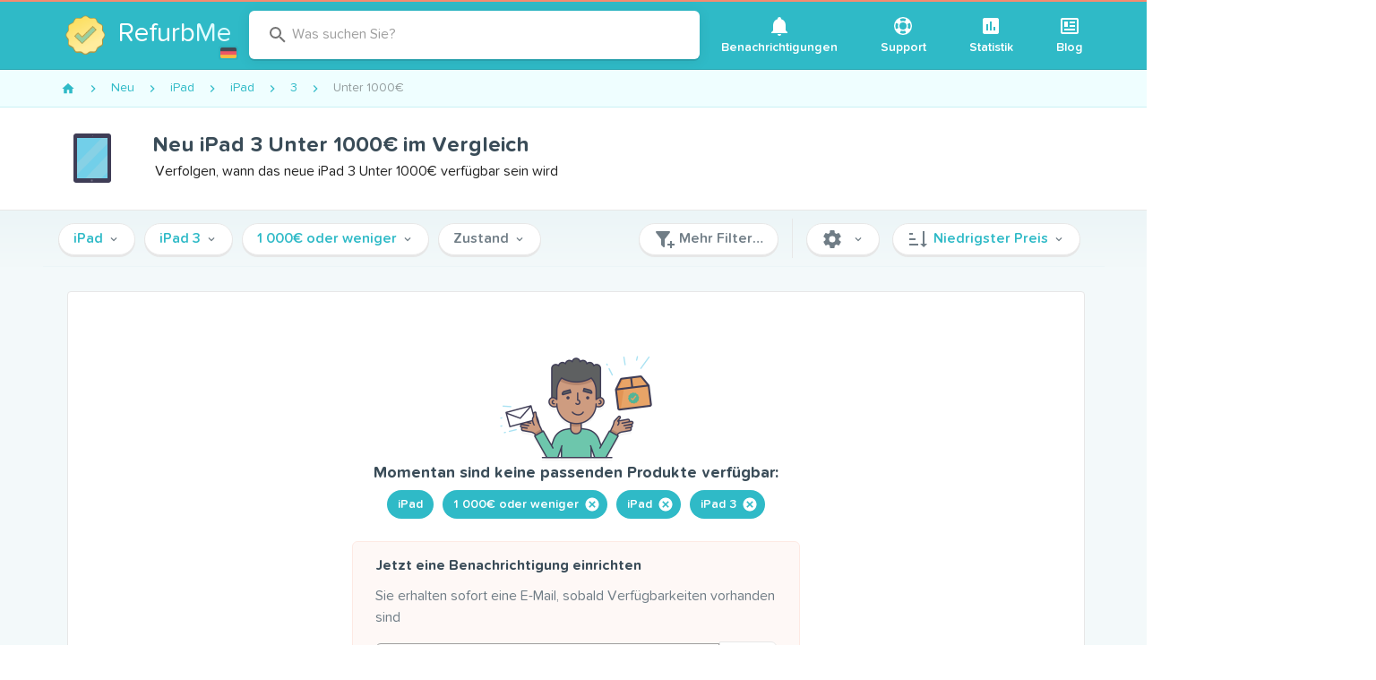

--- FILE ---
content_type: text/html; charset=utf-8
request_url: https://www.refurb.me/de/new/ipad/ipad/3rd-gen/under-1000
body_size: 42109
content:
<!doctype html>
<html data-n-head-ssr lang="de" data-n-head="%7B%22lang%22:%7B%22ssr%22:%22de%22%7D%7D">
  <head >
    <!-- Iubenda consent-->
    <script type="text/javascript">var iubendaIds={en:49591120,fr:88786646,de:99591791,es:30492873,it:60984347},iubLangMatches=/^\/(fr|de|es|it)/.exec(window.location.pathname),iubLang=iubLangMatches&&iubLangMatches[1]||"en";console.log("Iubenda language: "+iubLang);var _iub=_iub||[];_iub.csConfiguration={countryDetection:!0,enableUspr:!0,floatingPreferencesButtonDisplay:"anchored-center-right",lang:iubLang,perPurposeConsent:!0,reloadOnConsent:!0,siteId:2234865,usPreferencesWidgetDisplay:"inline-right",cookiePolicyId:iubendaIds[iubLang],banner:{acceptButtonCaptionColor:"white",acceptButtonColor:"#DC6445",acceptButtonDisplay:!0,backgroundColor:"#045259",backgroundOverlay:!0,closeButtonDisplay:!1,customizeButtonCaptionColor:"white",customizeButtonColor:"#034147",customizeButtonDisplay:!0,explicitWithdrawal:!0,listPurposes:!0,position:"bottom",rejectButtonCaptionColor:"white",rejectButtonColor:"#DC6445",rejectButtonDisplay:!0,textColor:"#dcfcff"}}</script>
    <script type="text/javascript" src="//cs.iubenda.com/autoblocking/2234865.js"></script>
    <script type="text/javascript" src="//cdn.iubenda.com/cs/gpp/stub.js"></script>
    <script type="text/javascript" src="//cdn.iubenda.com/cs/iubenda_cs.js" charset="UTF-8" async></script>
    <!-- End Iubenda consent-->

     <!-- Google Tag Manager -->
     <noscript><iframe src="https://www.googletagmanager.com/ns.html?id=GTM-588GPZX" height="0" width="0" style="display:none;visibility:hidden"></iframe></noscript>
    <script>!function(e,t,a,n,g){e[n]=e[n]||[],e[n].push({"gtm.start":(new Date).getTime(),event:"gtm.js"});var m=t.getElementsByTagName(a)[0],r=t.createElement(a);r.async=!0,r.src="https://www.googletagmanager.com/gtm.js?id=GTM-588GPZX",m.parentNode.insertBefore(r,m)}(window,document,"script","dataLayer")</script>
    <!-- End Google Tag Manager -->

    <meta data-n-head="ssr" charset="utf-8"><meta data-n-head="ssr" name="apple-mobile-web-app-capable" content="yes"><meta data-n-head="ssr" name="viewport" content="width=device-width, initial-scale=1, maximum-scale=1, user-scalable=no, shrink-to-fit=no"><meta data-n-head="ssr" data-hid="twitter-card" name="twitter:card" content="summary"><meta data-n-head="ssr" data-hid="twitter-site" name="twitter:site" content="@RefurbMe"><meta data-n-head="ssr" data-hid="twitter-creator" name="twitter:creator" content="@simoelalj"><meta data-n-head="ssr" data-hid="og-url" property="og:url" content="https://www.refurb.me/de/new/ipad/ipad/3rd-gen/under-1000"><meta data-n-head="ssr" data-hid="og-type" property="og:type" content="website"><meta data-n-head="ssr" data-hid="socialimg-width" property="og:image:width" content="1200"><meta data-n-head="ssr" data-hid="socialimg-height" property="og:image:height" content="628"><meta data-n-head="ssr" data-hid="og-locale" property="og:locale" content="de_DE"><meta data-n-head="ssr" data-hid="og-locale-alternate-en_US" property="og:locale:alternate" content="en_US"><meta data-n-head="ssr" data-hid="og-locale-alternate-en_CA" property="og:locale:alternate" content="en_CA"><meta data-n-head="ssr" data-hid="og-locale-alternate-en_GB" property="og:locale:alternate" content="en_GB"><meta data-n-head="ssr" data-hid="og-locale-alternate-fr_FR" property="og:locale:alternate" content="fr_FR"><meta data-n-head="ssr" data-hid="og-locale-alternate-it_IT" property="og:locale:alternate" content="it_IT"><meta data-n-head="ssr" data-hid="og-locale-alternate-es_ES" property="og:locale:alternate" content="es_ES"><meta data-n-head="ssr" data-hid="description" name="description" content="Verfolgen, wann das iPad 3 Unter 1000€ verfügbar sein wird"><meta data-n-head="ssr" data-hid="og-title" property="og:title" content="Neu iPad 3 Unter 1000€ im Vergleich"><meta data-n-head="ssr" data-hid="og-description" property="og:description" content="Verfolgen, wann das iPad 3 Unter 1000€ verfügbar sein wird"><meta data-n-head="ssr" data-hid="socialimg" property="og:image" content="https://d1tydw6090df56.cloudfront.net/social/ipad.jpg"><title>Neu iPad 3 Unter 1000€ im Vergleich</title><link data-n-head="ssr" rel="icon" type="image/png" size="16x16" href="/favicon-16x16.png"><link data-n-head="ssr" rel="icon" type="image/png" size="32x32" href="/favicon-32x32.png"><link data-n-head="ssr" rel="icon" type="image/png" size="96x96" href="/favicon-96x96.png"><link data-n-head="ssr" rel="icon" type="image/png" size="192x192" href="/favicon-192x192.png"><link data-n-head="ssr" rel="preconnect" href="https://d1tydw6090df56.cloudfront.net"><link data-n-head="ssr" rel="preconnect" href="https://analytics.google.com"><link data-n-head="ssr" rel="preconnect" href="https://www.googletagmanager.com"><link data-n-head="ssr" rel="preconnect" href="https://cdn.iubenda.com"><link data-n-head="ssr" data-hid="alternate-en-us" rel="alternate" hreflang="en-us" href="https://www.refurb.me/new/ipad/ipad/3rd-gen/under-1000"><link data-n-head="ssr" data-hid="alternate-en-ca" rel="alternate" hreflang="en-ca" href="https://www.refurb.me/ca/new/ipad/ipad/3rd-gen/under-1000"><link data-n-head="ssr" data-hid="alternate-en-gb" rel="alternate" hreflang="en-gb" href="https://www.refurb.me/gb/new/ipad/ipad/3rd-gen/under-1000"><link data-n-head="ssr" data-hid="alternate-fr-fr" rel="alternate" hreflang="fr-fr" href="https://www.refurb.me/fr/new/ipad/ipad/3rd-gen/under-1000"><link data-n-head="ssr" data-hid="alternate-de-de" rel="alternate" hreflang="de-de" href="https://www.refurb.me/de/new/ipad/ipad/3rd-gen/under-1000"><link data-n-head="ssr" data-hid="alternate-it-it" rel="alternate" hreflang="it-it" href="https://www.refurb.me/it/new/ipad/ipad/3rd-gen/under-1000"><link data-n-head="ssr" data-hid="alternate-es-es" rel="alternate" hreflang="es-es" href="https://www.refurb.me/es/new/ipad/ipad/3rd-gen/under-1000"><link data-n-head="ssr" data-hid="alternate-default" rel="alternate" hreflang="x-default" href="https://www.refurb.me/new/ipad/ipad/3rd-gen/under-1000"><link data-n-head="ssr" data-hid="canonical" rel="canonical" href="https://www.refurb.me/de/new/ipad/ipad/3rd-gen/under-1000"><script data-n-head="ssr" data-hid="nuxt-jsonld--1f2923ad" type="application/ld+json">{"@context":"http://schema.org","@type":"BreadcrumbList","itemListElement":[{"@type":"ListItem","position":1,"item":{"@id":"/de/new","name":"Neu"}},{"@type":"ListItem","position":2,"item":{"@id":"/de/new/ipad","name":"iPad"}},{"@type":"ListItem","position":3,"item":{"@id":"/de/new/ipad/ipad","name":"iPad"}},{"@type":"ListItem","position":4,"item":{"@id":"/de/new/ipad/ipad/3rd-gen","name":"3"}},{"@type":"ListItem","position":5,"item":{"@id":"/de/new/ipad/ipad/3rd-gen/under-1000","name":"Unter 1000€"}}]}</script><style data-vue-ssr-id="96ff168c:0 398bddcc:0 f4c355d2:0 6391e516:0 34f0fce0:0 21dd8f33:0 520553ea:0 24aed874:0 fc402d5c:0 52d9b218:0 f85713f8:0 fafb42b2:0 2f6b6adb:0 a8b3b032:0 44ca1aa4:0 f73baae2:0 a4669b52:0 0c396eac:0 3ead2f3e:0 71919d64:0 59b49814:0 5f99df01:0 77af941d:0 951d1426:0 d811cd3e:0 5e3137a2:0 4d8fa87c:0 bbae67e4:0 9870ed18:0 7bc1a860:0 03027dc7:0 3db40984:0 b96481b0:0 115521d8:0 fbf045a0:0 7082b72e:0 1377ef10:0 309af2bb:0 410cae3c:0 d67becdc:0 3f874970:0 37bc1ea0:0 61d1dd60:0 29751484:0 64ef9ca3:0 35311b5e:0 132ca05f:0 d6bfbf1a:0 575d3bbd:0 de0589de:0 11c02a32:0 1a05d273:0 3887920f:0 3d704994:0 60bf6236:0 2197db09:0 3e81a83e:0 3462e374:0 20daeebf:0 e660be0e:0 40409f68:0">.layout{display:flex;flex:1 1 auto;flex-wrap:nowrap;min-width:0}.layout.reverse{flex-direction:row-reverse}.layout.column{flex-direction:column}.layout.column.reverse{flex-direction:column-reverse}.layout.column>.flex{max-width:100%}.layout.wrap{flex-wrap:wrap}.flex{flex:1 1 auto;max-width:100%}.grow,.spacer{flex-grow:1!important}.grow{flex-shrink:0!important}
.container{margin-left:auto;margin-right:auto;padding:12px;width:100%}@media(min-width:960px){.container{max-width:900px}}@media(min-width:1264px){.container{max-width:1185px}}.container--fluid{max-width:100%}.row{display:flex;flex:1 1 auto;flex-wrap:wrap;margin:-12px}.row+.row{margin-top:12px}.row+.row--dense{margin-top:4px}.row--dense{margin:-4px}.row--dense>.col,.row--dense>[class*=col-]{padding:4px}.row.no-gutters{margin:0}.row.no-gutters>.col,.row.no-gutters>[class*=col-]{padding:0}.col,.col-1,.col-10,.col-11,.col-12,.col-2,.col-3,.col-4,.col-5,.col-6,.col-7,.col-8,.col-9,.col-auto,.col-lg,.col-lg-1,.col-lg-10,.col-lg-11,.col-lg-12,.col-lg-2,.col-lg-3,.col-lg-4,.col-lg-5,.col-lg-6,.col-lg-7,.col-lg-8,.col-lg-9,.col-lg-auto,.col-md,.col-md-1,.col-md-10,.col-md-11,.col-md-12,.col-md-2,.col-md-3,.col-md-4,.col-md-5,.col-md-6,.col-md-7,.col-md-8,.col-md-9,.col-md-auto,.col-sm,.col-sm-1,.col-sm-10,.col-sm-11,.col-sm-12,.col-sm-2,.col-sm-3,.col-sm-4,.col-sm-5,.col-sm-6,.col-sm-7,.col-sm-8,.col-sm-9,.col-sm-auto,.col-xl,.col-xl-1,.col-xl-10,.col-xl-11,.col-xl-12,.col-xl-2,.col-xl-3,.col-xl-4,.col-xl-5,.col-xl-6,.col-xl-7,.col-xl-8,.col-xl-9,.col-xl-auto{padding:12px;width:100%}.col{flex-basis:0;flex-grow:1;max-width:100%}.col-auto{flex:0 0 auto;max-width:100%;width:auto}.col-1{flex:0 0 8.3333333333%;max-width:8.3333333333%}.col-2{flex:0 0 16.6666666667%;max-width:16.6666666667%}.col-3{flex:0 0 25%;max-width:25%}.col-4{flex:0 0 33.3333333333%;max-width:33.3333333333%}.col-5{flex:0 0 41.6666666667%;max-width:41.6666666667%}.col-6{flex:0 0 50%;max-width:50%}.col-7{flex:0 0 58.3333333333%;max-width:58.3333333333%}.col-8{flex:0 0 66.6666666667%;max-width:66.6666666667%}.col-9{flex:0 0 75%;max-width:75%}.col-10{flex:0 0 83.3333333333%;max-width:83.3333333333%}.col-11{flex:0 0 91.6666666667%;max-width:91.6666666667%}.col-12{flex:0 0 100%;max-width:100%}.v-application--is-ltr .offset-6{margin-left:50%}@media(min-width:600px){.col-sm{flex-basis:0;flex-grow:1;max-width:100%}.col-sm-auto{flex:0 0 auto;max-width:100%;width:auto}.col-sm-1{flex:0 0 8.3333333333%;max-width:8.3333333333%}.col-sm-2{flex:0 0 16.6666666667%;max-width:16.6666666667%}.col-sm-3{flex:0 0 25%;max-width:25%}.col-sm-4{flex:0 0 33.3333333333%;max-width:33.3333333333%}.col-sm-5{flex:0 0 41.6666666667%;max-width:41.6666666667%}.col-sm-6{flex:0 0 50%;max-width:50%}.col-sm-7{flex:0 0 58.3333333333%;max-width:58.3333333333%}.col-sm-8{flex:0 0 66.6666666667%;max-width:66.6666666667%}.col-sm-9{flex:0 0 75%;max-width:75%}.col-sm-10{flex:0 0 83.3333333333%;max-width:83.3333333333%}.col-sm-11{flex:0 0 91.6666666667%;max-width:91.6666666667%}.col-sm-12{flex:0 0 100%;max-width:100%}.v-application--is-ltr .offset-sm-5{margin-left:41.6666666667%}}@media(min-width:960px){.col-md{flex-basis:0;flex-grow:1;max-width:100%}.col-md-auto{flex:0 0 auto;max-width:100%;width:auto}.col-md-1{flex:0 0 8.3333333333%;max-width:8.3333333333%}.col-md-2{flex:0 0 16.6666666667%;max-width:16.6666666667%}.col-md-3{flex:0 0 25%;max-width:25%}.col-md-4{flex:0 0 33.3333333333%;max-width:33.3333333333%}.col-md-5{flex:0 0 41.6666666667%;max-width:41.6666666667%}.col-md-6{flex:0 0 50%;max-width:50%}.col-md-7{flex:0 0 58.3333333333%;max-width:58.3333333333%}.col-md-8{flex:0 0 66.6666666667%;max-width:66.6666666667%}.col-md-9{flex:0 0 75%;max-width:75%}.col-md-10{flex:0 0 83.3333333333%;max-width:83.3333333333%}.col-md-11{flex:0 0 91.6666666667%;max-width:91.6666666667%}.col-md-12{flex:0 0 100%;max-width:100%}.v-application--is-ltr .offset-md-4{margin-left:33.3333333333%}}@media(min-width:1264px){.col-lg{flex-basis:0;flex-grow:1;max-width:100%}.col-lg-auto{flex:0 0 auto;max-width:100%;width:auto}.col-lg-1{flex:0 0 8.3333333333%;max-width:8.3333333333%}.col-lg-2{flex:0 0 16.6666666667%;max-width:16.6666666667%}.col-lg-3{flex:0 0 25%;max-width:25%}.col-lg-4{flex:0 0 33.3333333333%;max-width:33.3333333333%}.col-lg-5{flex:0 0 41.6666666667%;max-width:41.6666666667%}.col-lg-6{flex:0 0 50%;max-width:50%}.col-lg-7{flex:0 0 58.3333333333%;max-width:58.3333333333%}.col-lg-8{flex:0 0 66.6666666667%;max-width:66.6666666667%}.col-lg-9{flex:0 0 75%;max-width:75%}.col-lg-10{flex:0 0 83.3333333333%;max-width:83.3333333333%}.col-lg-11{flex:0 0 91.6666666667%;max-width:91.6666666667%}.col-lg-12{flex:0 0 100%;max-width:100%}.v-application--is-ltr .offset-lg-3{margin-left:25%}.col-xl{flex-basis:0;flex-grow:1;max-width:100%}.col-xl-auto{flex:0 0 auto;max-width:100%;width:auto}.col-xl-1{flex:0 0 8.3333333333%;max-width:8.3333333333%}.col-xl-2{flex:0 0 16.6666666667%;max-width:16.6666666667%}.col-xl-3{flex:0 0 25%;max-width:25%}.col-xl-4{flex:0 0 33.3333333333%;max-width:33.3333333333%}.col-xl-5{flex:0 0 41.6666666667%;max-width:41.6666666667%}.col-xl-6{flex:0 0 50%;max-width:50%}.col-xl-7{flex:0 0 58.3333333333%;max-width:58.3333333333%}.col-xl-8{flex:0 0 66.6666666667%;max-width:66.6666666667%}.col-xl-9{flex:0 0 75%;max-width:75%}.col-xl-10{flex:0 0 83.3333333333%;max-width:83.3333333333%}.col-xl-11{flex:0 0 91.6666666667%;max-width:91.6666666667%}.col-xl-12{flex:0 0 100%;max-width:100%}.v-application--is-ltr .offset-xl-2{margin-left:16.6666666667%}}
@font-face{font-display:swap;font-family:tnds;font-style:normal;font-weight:700;src:url(/_nuxt/fonts/tndsBold.5ecb995.woff2) format("woff2")}@font-face{font-display:swap;font-family:tnds;font-style:normal;font-weight:400;src:url(/_nuxt/fonts/tndsRegular.dabd2f1.woff2) format("woff2")}@font-face{font-display:swap;font-family:tnds;font-style:normal;font-weight:500;src:url(/_nuxt/fonts/tndsMedium.4c33658.woff2) format("woff2")}@font-face{font-display:swap;font-family:tnds;font-style:normal;font-weight:500;src:url(/_nuxt/fonts/tndsSemibold.0653c06.woff2) format("woff2")}@keyframes slideDown{0%{opacity:0;transform:translateY(-100%)}to{opacity:1;transform:translateY(0)}}@keyframes ctaGradient{0%{background-position:0 50%}50%{background-position:100% 50%}to{background-position:0 50%}}.logo-country{background-color:#2db2bf;border-radius:3px;bottom:9px;cursor:pointer;display:inline-block;height:16px;padding:2px;position:absolute;right:-5px;width:22px}.logo-country:hover{background-color:#29a3ae}.logo-country .flag-icon{display:block}.logo-container{margin:0 auto;position:relative;width:60px}.logo-multiline .logo-img{height:60px;margin-bottom:10px;min-height:60px;width:60px}.logo-multiline p{word-wrap:none;color:#fff;font-size:30px!important;line-height:32px;margin-bottom:0!important;margin-top:0!important;padding:0!important}.logo-multiline p.sub{font-size:18px!important;line-height:20px!important}.logo-multiline p span{color:#dffcff}@media only screen and (max-width:959px){.logo-multiline .logo-img{margin-bottom:0}.logo-multiline p{display:none}}.index-question-rows{margin-bottom:20px;max-width:650px;text-align:center;width:650px}.f-grow{flex-grow:1}.v-expansion-panels .v-icon{color:#df7256!important}.v-expansion-panels .v-expansion-panel-header{color:#3a4c58;font-size:18px;font-weight:500;line-height:28px}.v-expansion-panels .v-expansion-panel-content{color:#707d86;font-size:16px}.v-expansion-panel-header__icon{height:24px;min-height:24px;min-width:24px;width:24px}.v-ripple__container{opacity:.25}.row-flex{align-items:center;display:flex}.row-flex .row-img{height:30px;width:50px}.row-flex .row-grow{flex-grow:1}.table-stripped tr.v-data-table__mobile-table-row:nth-child(2n) td,.table-stripped tr:nth-child(2n){background:#fafafa}.table-stripped tr.v-data-table__mobile-table-row:nth-child(odd) td,.table-stripped tr:nth-child(odd){background:transparent}.stats-list{background-color:#f3f9fa;padding:10px 0}.stats-list .stats-header{display:flex;justify-content:space-between}.stats-list .stats-header .v-select{display:inline-block;margin:10px 5px;max-width:200px}.stats-list .v-data-table__wrapper .row-header{font-weight:700;padding-bottom:10px;padding-top:10px}.stats-list .v-data-table__wrapper .row-header a{-webkit-text-decoration:none;text-decoration:none}.stats-list .v-data-table__wrapper .row-icon{width:24px}.stats-list .v-data-table__wrapper tbody{color:#3a4c58}.stats-list .v-data-table-header th{padding:16px!important}.stats-list .v-data-table-header th .v-data-table-header__icon{position:absolute!important}.stats-list .v-data-table-header th.text-start .v-data-table-header__icon{margin:0}.subtitle{color:#8a949b;font-size:12px;font-weight:400!important}.details-back{font-weight:700!important;margin:10px 0}.details-back:before{opacity:0}.details-back .v-icon{font-size:14px;padding-right:10px}.nowrap{white-space:nowrap!important}.v-card{box-shadow:0 2px 0 #e7e7e7,0 3px 1px -2px rgba(0,0,0,.2),0 2px 2px 0 rgba(0,0,0,.14),0 1px 5px 0 rgba(0,0,0,.12)}.v-btn.theme--light.v-btn:not(.v-btn--flat):not(.v-btn--text):not(.v-btn--outlined):not(.primary):not(.secondary){background-color:#fff;border:1px solid #e7e7e7;box-shadow:0 2px 0 #e7e7e7;color:#707d86;font-weight:500}.v-btn.theme--light.v-btn.primary,.v-btn.theme--light.v-btn.secondary{font-weight:500}.v-btn .flat{box-shadow:none!important}.v-list-item__content{color:#707d86;font-weight:500}.v-icon-right{margin-left:5px}.theme--light.v-icon{color:#707d86;font-weight:500}*,:after,:before{box-sizing:border-box}html{-webkit-text-size-adjust:100%;-moz-text-size-adjust:100%;text-size-adjust:100%;-webkit-tap-highlight-color:rgba(0,0,0,0);font-size:16px}body{-webkit-font-smoothing:antialiased;-moz-osx-font-smoothing:grayscale;color:#3a4c58;font-style:normal;letter-spacing:0;margin:0;min-width:320px;overflow-x:hidden;padding:0;text-rendering:optimizeLegibility}.theme--light.v-application{background-color:#f3f9fa;color:#3a4c58}strong{font-weight:500}.v-main__wrap{background-color:#f3f9fa;display:flex;flex:1;flex-direction:column}.filters-quick{background-color:#f3f9fa;top:0;width:100%;z-index:3}.filters-quick .container{border-bottom:1px solid #ecf5f7;padding:4px 12px}.page-static{background-color:#fff;border:1px solid #e7e7e7;border-radius:4px;margin-bottom:10px;margin-top:10px;padding:20px;width:100%}.page-static-empty{margin-bottom:20px;margin-top:10px}.page-legend{color:#8a949b;font-size:14px;padding:5px}.table-sm{max-width:100%}.table-sm tr th{padding:3px;text-align:right;width:180px}.table-sm tr td{padding:3px}.table-sm tr:nth-child(2n){background:#eaece8}.table-sm tr:nth-child(odd){background:#fff}.v-data-table tbody tr.v-data-table__expanded__content{box-shadow:none!important}.v-data-table tbody tr.v-data-table__expanded__content pre{white-space:pre-wrap}.v-data-table tbody tr.v-data-table__expanded__content .v-btn{margin:5px}.page-modal{background-color:#fff;border:1px solid #e7e7e7;border-radius:4px;margin:10px auto;max-width:580px;overflow:hidden;width:100%}.page-modal .page-modal-header{padding:20px}.page-modal .page-modal-header p{margin:0}.page-modal .page-modal-content{background-color:#fafafa;border-top:1px solid #e7e7e7;padding:20px}b{font-weight:700}.flag-country-24{height:24px;margin-right:5px;vertical-align:middle;width:24px}.email-confirmation{color:#707d86;display:block;font-size:12px;margin-bottom:5px;text-align:right}.email-confirmation a{font-size:12px}.page-header{justify-content:space-between;width:100%}.page-header,.v-center{align-items:center;display:flex}.v-center{height:50vh;justify-content:center}.v-chip.tag{background-color:#effeff!important;border:1px solid #c9f1f5!important;font-size:14px;font-weight:500}.v-chip.tag.secondary{background-color:#fef8f6!important;border:1px solid #fde9e3!important;color:#eb917b!important}.v-menu{display:inline!important;display:initial!important}.v-bg{background-color:#f3f9fa}.v-card__title{color:#707d86;word-break:normal!important}.v-card__title h2{color:#3a4c58;font-size:18px}.v-card__title h2 a{color:#3a4c58;-webkit-text-decoration:none;text-decoration:none}.v-card__title h2 a:hover{-webkit-text-decoration:underline;text-decoration:underline}.v-card__title p{font-size:16px}.v-btn.cta{animation:ctaGradient 2s ease infinite alternate;background:linear-gradient(45deg,#dc6445,#e3846b,#dc6445);background-size:400% 400%;color:#fff}.v-btn.cta:disabled{animation:none;background:#df7256}.modal-close{position:absolute;right:10px;top:10px}img{vertical-align:middle}img.lazyload:not([src]){opacity:0}.lazyload,.lazyloading{opacity:0;transition:opacity .1s;will-change:opacity}.lazyloaded{opacity:1}.page-enter-active,.page-leave-active{transition-property:opacity,transform}.page-enter-active{transition-duration:.3s;transition-timing-function:ease}.page-leave-active{transition-duration:.15s;transition-timing-function:cubic-bezier(1,.4,.7,1)}.page-enter,.page-leave-to{opacity:0}.page-enter{transform:translateX(1rem)}.page-leave-to{transform:translateX(-1rem)}.app-header header{transition:transform .2s,opacity .2s}.app-header header .v-toolbar__content{border-bottom:1px solid #2aa7b2}.app-header .site-brand-container{align-items:center;display:flex}.app-header .site-brand-sub{word-wrap:none;border-left:1px solid #fff;color:#fff;font-size:30px;margin:15px 10px;padding:0 5px 0 25px;-webkit-text-decoration:none;text-decoration:none;transition:color .1s}@media only screen and (max-width:959px){.app-header .site-brand-sub{font-size:18px;margin:10px 5px;padding:0 5px 0 15px}}.app-header .site-brand-sub:hover{color:hsla(0,0%,100%,.8)}.app-header .site-legend{border-radius:6px;color:#fff;font-size:16px;font-style:italic;line-height:20px;margin:5px;padding:10px;text-align:right;-webkit-text-decoration:none;text-decoration:none;transition:background-color .3s}.app-header .site-legend strong{color:#fff;font-weight:700;-webkit-text-decoration:underline;text-decoration:underline}.app-header .site-legend .v-icon{color:#fff;font-size:14px;transition:transform .2s}.app-header .site-legend:active,.app-header .site-legend:focus,.app-header .site-legend:hover{background-color:rgba(0,0,0,.05);outline:none}.app-header .site-legend:active .v-icon,.app-header .site-legend:focus .v-icon,.app-header .site-legend:hover .v-icon{transform:translateX(2px)}@media only screen and (max-width:959px){.app-header .site-legend{font-size:13px;line-height:16px}.app-header .site-legend .v-icon{font-size:11px}}.app-header .site-subheader{background:#6bccd5;border-bottom:1px solid #32a7b2;min-height:50px;width:100%}.app-header .site-subheader .site-subheader-menu-container{display:none}@media only screen and (max-width:959px){.app-header .site-subheader .site-subheader-menu-container{display:block;padding:10px}}.app-header .site-subheader .subheader-main{flex-grow:1}.app-header .site-subheader .subheader-main .v-input{padding:5px}@media only screen and (max-width:959px){.app-header .site-subheader .subheader-main .v-btn{display:block!important}.app-header .site-subheader .subheader-main .v-btn .v-btn__content{display:block;line-height:40px}}.app-header .site-subheader .subheader-nav{padding:4px 0}.app-header .site-subheader .subheader-nav .v-btn{margin:5px}@media only screen and (max-width:959px){.app-header .site-subheader .subheader-nav .v-btn{text-align:right}}.app-header .site-subheader .subheader-nav .v-btn .v-icon{margin-right:5px}.app-header .site-subheader .subheader-nav .v-select{display:inline-block;margin-left:10px;max-width:150px}@media only screen and (max-width:959px){.app-header .site-subheader .subheader-nav .v-select{display:block!important;margin:5px}}.app-header .site-subheader .site-subheader-container{align-items:center;display:flex;justify-content:space-between}@media only screen and (min-width:960px){.app-header .site-subheader .site-subheader-container{padding:0}}@media only screen and (max-width:959px){.app-header .site-subheader .site-subheader-container.is-support{display:block}.app-header .site-subheader .site-subheader-container.is-support .subheader-nav{display:flex;justify-content:flex-end;padding:0 15px}.app-header .site-subheader .site-subheader-container.is-closed{display:none!important}}.app-header.is-sticky header{animation:slideDown .2s ease-in-out .5s;animation-fill-mode:forwards;box-shadow:0 2px 15px rgba(0,0,0,.08);left:0;opacity:0;position:fixed;top:0;transform:translateY(-100%);width:100%;z-index:10}.site-header{align-items:center;display:flex;justify-content:space-between;padding:0;vertical-align:middle}.site-header .logo-country{bottom:4px;right:2px}@media only screen and (max-width:959px){.site-header .logo-country{display:none}}.site-header .site-brand{align-items:center;border-radius:6px;display:flex;margin:15px 10px;padding:0 10px 0 5px;position:relative;text-align:center;-webkit-text-decoration:none;text-decoration:none;transition:background-color .3s}@media only screen and (max-width:959px){.site-header .site-brand{margin:5px}}.site-header .site-brand:active,.site-header .site-brand:focus,.site-header .site-brand:hover{background-color:rgba(0,0,0,.05);outline:none}.site-header .site-brand .site-logo{height:44px;margin:10px 15px 10px 10px;width:44px}@media only screen and (max-width:959px){.site-header .site-brand .site-logo{margin:0}}.site-header .site-brand .site-logo-text{word-wrap:none;color:#fff;display:inline-block;font-size:30px;text-align:left}.site-header .site-brand .site-logo-text span{color:#dffcff}.site-header .site-nav .v-btn{font-size:14px;font-weight:500;height:auto!important;margin:0 3px}.site-header .site-nav .v-btn .v-btn__content{display:block;margin:5px;text-align:center}.site-header .site-nav .v-btn .v-icon{display:block;margin:0 auto}.site-header .site-explore{flex-grow:1;max-width:600px}.v-tab{text-transform:none!important}.header-group-by{background-color:#effeff;border-bottom:1px solid #c9f1f5!important;color:#2fbac7;font-size:16px!important;font-weight:400!important;height:38px!important;line-height:38px!important}.hoverable{cursor:pointer}.hoverable:hover{-webkit-text-decoration:underline!important;text-decoration:underline!important}.icon-hoverable{cursor:pointer;transition:opacity .3s}.icon-hoverable:hover{opacity:.8}
.theme--light.v-application{background:#fff;color:rgba(0,0,0,.87)}.theme--dark.v-application{background:#121212;color:#fff}.v-application{display:flex;position:relative}.v-application a{cursor:pointer}.v-application--wrap{backface-visibility:hidden;display:flex;flex:1 1 auto;flex-direction:column;max-width:100%;min-height:100vh;position:relative}@-moz-document url-prefix(){@media print{.v-application,.v-application--wrap{display:block}}}
.v-btn:not(.v-btn--outlined).accent,.v-btn:not(.v-btn--outlined).error,.v-btn:not(.v-btn--outlined).info,.v-btn:not(.v-btn--outlined).primary,.v-btn:not(.v-btn--outlined).secondary,.v-btn:not(.v-btn--outlined).success,.v-btn:not(.v-btn--outlined).warning{color:#fff}.theme--light.v-btn{color:rgba(0,0,0,.87)}.theme--light.v-btn.v-btn--disabled,.theme--light.v-btn.v-btn--disabled .v-icon{color:rgba(0,0,0,.26)!important}.theme--light.v-btn.v-btn--disabled.v-btn--has-bg{background-color:rgba(0,0,0,.12)!important}.theme--light.v-btn.v-btn--has-bg{background-color:#f5f5f5}.theme--light.v-btn.v-btn--outlined.v-btn--text{border-color:rgba(0,0,0,.12)}.theme--light.v-btn.v-btn--icon{color:rgba(0,0,0,.54)}.theme--light.v-btn:hover:before{opacity:.04}.theme--light.v-btn:focus:before{opacity:.24}.theme--light.v-btn--active:before,.theme--light.v-btn--active:hover:before{opacity:.18}.theme--light.v-btn--active:focus:before{opacity:.16}.theme--dark.v-btn{color:#fff}.theme--dark.v-btn.v-btn--disabled,.theme--dark.v-btn.v-btn--disabled .v-icon{color:hsla(0,0%,100%,.3)!important}.theme--dark.v-btn.v-btn--disabled.v-btn--has-bg{background-color:hsla(0,0%,100%,.12)!important}.theme--dark.v-btn.v-btn--has-bg{background-color:#272727}.theme--dark.v-btn.v-btn--outlined.v-btn--text{border-color:hsla(0,0%,100%,.12)}.theme--dark.v-btn.v-btn--icon{color:#fff}.theme--dark.v-btn:hover:before{opacity:.04}.theme--dark.v-btn:focus:before{opacity:.24}.theme--dark.v-btn--active:before,.theme--dark.v-btn--active:hover:before{opacity:.18}.theme--dark.v-btn--active:focus:before{opacity:.32}.v-btn{align-items:center;border-radius:6px;display:inline-flex;flex:0 0 auto;font-weight:500;justify-content:center;letter-spacing:inherit;outline:0;position:relative;-webkit-text-decoration:none;text-decoration:none;text-indent:inherit;text-transform:none;transition-duration:.28s;transition-property:box-shadow,transform,opacity;transition-timing-function:cubic-bezier(.4,0,.2,1);-webkit-user-select:none;-moz-user-select:none;user-select:none;vertical-align:middle;white-space:nowrap}.v-btn.v-size--x-small{font-size:.75rem}.v-btn.v-size--small{font-size:.825rem}.v-btn.v-size--default{font-size:1rem}.v-btn.v-size--large{font-size:1.125rem}.v-btn.v-size--x-large{font-size:1.25rem}.v-btn:before{background-color:currentColor;border-radius:inherit;bottom:0;color:inherit;content:"";left:0;opacity:0;pointer-events:none;position:absolute;right:0;top:0;transition:opacity .2s cubic-bezier(.4,0,.6,1)}.v-btn:not(.v-btn--round).v-size--x-small{height:20px;min-width:36px;padding:0 8.8888888889px}.v-btn:not(.v-btn--round).v-size--small{height:28px;min-width:50px;padding:0 12.4444444444px}.v-btn:not(.v-btn--round).v-size--default{height:36px;min-width:64px;padding:0 16px}.v-btn:not(.v-btn--round).v-size--large{height:44px;min-width:78px;padding:0 19.5555555556px}.v-btn:not(.v-btn--round).v-size--x-large{height:52px;min-width:92px;padding:0 23.1111111111px}.v-btn>.v-btn__content .v-icon{color:inherit}.v-btn__content{align-items:center;color:inherit;display:flex;flex:1 0 auto;justify-content:inherit;line-height:normal;position:relative;transition:inherit;transition-property:opacity}.v-btn__content .v-icon.v-icon--left,.v-btn__content .v-icon.v-icon--right{font-size:18px;height:18px;width:18px}.v-application--is-ltr .v-btn__content .v-icon--left{margin-left:-4px;margin-right:8px}.v-application--is-ltr .v-btn__content .v-icon--right{margin-left:8px;margin-right:-4px}.v-btn__loader{align-items:center;display:flex;height:100%;justify-content:center;left:0;position:absolute;top:0;width:100%}.v-btn--absolute.v-btn--right,.v-btn--fixed.v-btn--right{right:16px}.v-btn--absolute.v-btn--left,.v-btn--fixed.v-btn--left{left:16px}.v-btn--absolute.v-btn--top,.v-btn--fixed.v-btn--top{top:16px}.v-btn--absolute.v-btn--bottom,.v-btn--fixed.v-btn--bottom{bottom:16px}.v-btn--absolute{position:absolute}.v-btn--fixed{position:fixed}.v-btn--block{display:flex;flex:1 0 auto;max-width:none;min-width:100%!important}.v-btn--is-elevated{box-shadow:0 3px 1px -2px rgba(0,0,0,.2),0 2px 2px 0 rgba(0,0,0,.14),0 1px 5px 0 rgba(0,0,0,.12)}.v-btn--is-elevated:after{box-shadow:0 2px 4px -1px rgba(0,0,0,.2),0 4px 5px 0 rgba(0,0,0,.14),0 1px 10px 0 rgba(0,0,0,.12)}.v-btn--is-elevated:active{box-shadow:0 5px 5px -3px rgba(0,0,0,.2),0 8px 10px 1px rgba(0,0,0,.14),0 3px 14px 2px rgba(0,0,0,.12)}.v-btn--is-elevated.v-btn--fab{box-shadow:0 3px 5px -1px rgba(0,0,0,.2),0 6px 10px 0 rgba(0,0,0,.14),0 1px 18px 0 rgba(0,0,0,.12)}.v-btn--is-elevated.v-btn--fab:after{box-shadow:0 5px 5px -3px rgba(0,0,0,.2),0 8px 10px 1px rgba(0,0,0,.14),0 3px 14px 2px rgba(0,0,0,.12)}.v-btn--is-elevated.v-btn--fab:active{box-shadow:0 7px 8px -4px rgba(0,0,0,.2),0 12px 17px 2px rgba(0,0,0,.14),0 5px 22px 4px rgba(0,0,0,.12)}.v-btn--disabled{pointer-events:none}.v-btn--fab,.v-btn--icon{min-height:0;min-width:0;padding:0}.v-btn--fab.v-size--x-small .v-icon,.v-btn--icon.v-size--x-small .v-icon{font-size:18px;height:18px;width:18px}.v-btn--fab.v-size--default .v-icon,.v-btn--fab.v-size--small .v-icon,.v-btn--icon.v-size--default .v-icon,.v-btn--icon.v-size--small .v-icon{font-size:24px;height:24px;width:24px}.v-btn--fab.v-size--large .v-icon,.v-btn--icon.v-size--large .v-icon{font-size:28px;height:28px;width:28px}.v-btn--fab.v-size--x-large .v-icon,.v-btn--icon.v-size--x-large .v-icon{font-size:32px;height:32px;width:32px}.v-btn--icon.v-size--x-small{height:20px;width:20px}.v-btn--icon.v-size--small{height:28px;width:28px}.v-btn--icon.v-size--default{height:36px;width:36px}.v-btn--icon.v-size--large{height:44px;width:44px}.v-btn--icon.v-size--x-large{height:52px;width:52px}.v-btn--fab.v-btn--absolute,.v-btn--fab.v-btn--fixed{z-index:4}.v-btn--fab.v-size--x-small{height:32px;width:32px}.v-btn--fab.v-size--x-small.v-btn--absolute.v-btn--bottom{bottom:-16px}.v-btn--fab.v-size--x-small.v-btn--absolute.v-btn--top{top:-16px}.v-btn--fab.v-size--small{height:40px;width:40px}.v-btn--fab.v-size--small.v-btn--absolute.v-btn--bottom{bottom:-20px}.v-btn--fab.v-size--small.v-btn--absolute.v-btn--top{top:-20px}.v-btn--fab.v-size--default{height:56px;width:56px}.v-btn--fab.v-size--default.v-btn--absolute.v-btn--bottom{bottom:-28px}.v-btn--fab.v-size--default.v-btn--absolute.v-btn--top{top:-28px}.v-btn--fab.v-size--large{height:64px;width:64px}.v-btn--fab.v-size--large.v-btn--absolute.v-btn--bottom{bottom:-32px}.v-btn--fab.v-size--large.v-btn--absolute.v-btn--top{top:-32px}.v-btn--fab.v-size--x-large{height:72px;width:72px}.v-btn--fab.v-size--x-large.v-btn--absolute.v-btn--bottom{bottom:-36px}.v-btn--fab.v-size--x-large.v-btn--absolute.v-btn--top{top:-36px}.v-btn--loading{pointer-events:none;transition:none}.v-btn--loading .v-btn__content{opacity:0}.v-btn--outlined{border:thin solid}.v-btn--plain:before{display:none}.v-btn--plain:not(.v-btn--active):not(.v-btn--loading):not(:focus):not(:hover) .v-btn__content{opacity:.62}.v-btn--round{border-radius:50%}.v-btn--rounded{border-radius:28px}.v-btn--tile{border-radius:0}
.theme--light.v-sheet{background-color:#fff;border-color:#fff;color:rgba(0,0,0,.87)}.theme--light.v-sheet--outlined{border:thin solid rgba(0,0,0,.12)}.theme--dark.v-sheet{background-color:#1e1e1e;border-color:#1e1e1e;color:#fff}.theme--dark.v-sheet--outlined{border:thin solid hsla(0,0%,100%,.12)}.v-sheet{border-radius:0}.v-sheet:not(.v-sheet--outlined){box-shadow:0 0 0 0 rgba(0,0,0,.2),0 0 0 0 rgba(0,0,0,.14),0 0 0 0 rgba(0,0,0,.12)}.v-sheet.v-sheet--shaped{border-radius:24px 0}
.v-application .black{background-color:#000!important;border-color:#000!important}.v-application .white{background-color:#fff!important;border-color:#fff!important}.v-application .transparent{background-color:transparent!important;border-color:transparent!important}/*!
 * ress.css • v2.0.4
 * MIT License
 * github.com/filipelinhares/ress
 */html{-webkit-text-size-adjust:100%;box-sizing:border-box;overflow-y:scroll;-moz-tab-size:4;-o-tab-size:4;tab-size:4;word-break:normal}*,:after,:before{background-repeat:no-repeat;box-sizing:inherit}:after,:before{text-decoration:inherit;vertical-align:inherit}*{margin:0;padding:0}hr{height:0;overflow:visible}details,main{display:block}summary{display:list-item}small{font-size:80%}[hidden]{display:none}a{background-color:transparent}a:active,a:hover{outline-width:0}code,pre{font-family:monospace,monospace}pre{font-size:1em}b,strong{font-weight:bolder}sub{bottom:-.25em;font-size:75%;line-height:0;position:relative;vertical-align:baseline}input{border-radius:0}[disabled]{cursor:default}[type=number]::-webkit-inner-spin-button,[type=number]::-webkit-outer-spin-button{height:auto}[type=search]{-webkit-appearance:textfield;outline-offset:-2px}[type=search]::-webkit-search-cancel-button,[type=search]::-webkit-search-decoration{-webkit-appearance:none}textarea{overflow:auto;resize:vertical}button,input,select,textarea{font:inherit}button{overflow:visible}button,select{text-transform:none}[role=button],[type=button],[type=reset],[type=submit],button{color:inherit;cursor:pointer}[type=button]::-moz-focus-inner,[type=reset]::-moz-focus-inner,[type=submit]::-moz-focus-inner,button::-moz-focus-inner{border-style:none;padding:0}[type=button]::-moz-focus-inner,[type=reset]::-moz-focus-inner,[type=submit]::-moz-focus-inner,button:-moz-focusring{outline:1px dotted ButtonText}[type=reset],[type=submit],button,html [type=button]{-webkit-appearance:button}button,input,select,textarea{background-color:transparent;border-style:none}select{-moz-appearance:none;-webkit-appearance:none}select::-ms-expand{display:none}select::-ms-value{color:currentColor}legend{border:0;color:inherit;display:table;max-width:100%;white-space:normal}img{border-style:none}progress{vertical-align:baseline}@media screen{[hidden~=screen]{display:inherit}[hidden~=screen]:not(:active):not(:focus):not(:target){clip:rect(0 0 0 0)!important;position:absolute!important}}[aria-busy=true]{cursor:progress}[aria-disabled=true]{cursor:default}.v-application .elevation-24{box-shadow:0 11px 15px -7px rgba(0,0,0,.2),0 24px 38px 3px rgba(0,0,0,.14),0 9px 46px 8px rgba(0,0,0,.12)!important}.v-application .elevation-12{box-shadow:0 7px 8px -4px rgba(0,0,0,.2),0 12px 17px 2px rgba(0,0,0,.14),0 5px 22px 4px rgba(0,0,0,.12)!important}.v-application .elevation-2{box-shadow:0 3px 1px -2px rgba(0,0,0,.2),0 2px 2px 0 rgba(0,0,0,.14),0 1px 5px 0 rgba(0,0,0,.12)!important}.v-application .elevation-1{box-shadow:0 2px 1px -1px rgba(0,0,0,.2),0 1px 1px 0 rgba(0,0,0,.14),0 1px 3px 0 rgba(0,0,0,.12)!important}.v-application .elevation-0{box-shadow:0 0 0 0 rgba(0,0,0,.2),0 0 0 0 rgba(0,0,0,.14),0 0 0 0 rgba(0,0,0,.12)!important}.carousel-transition-enter{transform:translate(100%)}.carousel-transition-leave,.carousel-transition-leave-to{position:absolute;top:0;transform:translate(-100%)}.carousel-reverse-transition-enter{transform:translate(-100%)}.carousel-reverse-transition-leave,.carousel-reverse-transition-leave-to{position:absolute;top:0;transform:translate(100%)}.dialog-transition-enter-active,.dialog-transition-leave-active{pointer-events:none!important}.dialog-transition-enter,.dialog-transition-leave-to{opacity:0;transform:scale(.5)}.dialog-transition-enter-to,.dialog-transition-leave{opacity:1}.dialog-bottom-transition-enter,.dialog-bottom-transition-leave-to{transform:translateY(100%)}.dialog-top-transition-enter,.dialog-top-transition-leave-to{transform:translateY(-100%)}.picker-reverse-transition-enter-active,.picker-reverse-transition-leave-active,.picker-transition-enter-active,.picker-transition-leave-active{transition:.3s cubic-bezier(0,0,.2,1)}.picker-reverse-transition-enter,.picker-reverse-transition-leave-to,.picker-transition-enter,.picker-transition-leave-to{opacity:0}.picker-reverse-transition-leave,.picker-reverse-transition-leave-active,.picker-reverse-transition-leave-to,.picker-transition-leave,.picker-transition-leave-active,.picker-transition-leave-to{position:absolute!important}.picker-transition-enter{transform:translateY(100%)}.picker-reverse-transition-enter,.picker-transition-leave-to{transform:translateY(-100%)}.picker-reverse-transition-leave-to{transform:translateY(100%)}.picker-title-transition-enter-to,.picker-title-transition-leave{transform:translate(0)}.picker-title-transition-enter{transform:translate(-100%)}.picker-title-transition-leave-to{opacity:0;transform:translate(100%)}.picker-title-transition-leave,.picker-title-transition-leave-active,.picker-title-transition-leave-to{position:absolute!important}.tab-transition-enter{transform:translate(100%)}.tab-transition-leave,.tab-transition-leave-active{position:absolute;top:0}.tab-transition-leave-to{position:absolute}.tab-reverse-transition-enter,.tab-transition-leave-to{transform:translate(-100%)}.tab-reverse-transition-leave,.tab-reverse-transition-leave-to{position:absolute;top:0;transform:translate(100%)}.expand-transition-enter-active,.expand-transition-leave-active{transition:.3s cubic-bezier(.25,.8,.5,1)!important}.expand-transition-move{transition:transform .6s}.expand-x-transition-enter-active,.expand-x-transition-leave-active{transition:.3s cubic-bezier(.25,.8,.5,1)!important}.expand-x-transition-move{transition:transform .6s}.scale-transition-enter-active,.scale-transition-leave-active{transition:.3s cubic-bezier(.25,.8,.5,1)!important}.scale-transition-move{transition:transform .6s}.scale-transition-enter,.scale-transition-leave,.scale-transition-leave-to{opacity:0;transform:scale(0)}.scale-rotate-transition-enter-active,.scale-rotate-transition-leave-active{transition:.3s cubic-bezier(.25,.8,.5,1)!important}.scale-rotate-transition-move{transition:transform .6s}.scale-rotate-transition-enter,.scale-rotate-transition-leave,.scale-rotate-transition-leave-to{opacity:0;transform:scale(0) rotate(-45deg)}.scale-rotate-reverse-transition-enter-active,.scale-rotate-reverse-transition-leave-active{transition:.3s cubic-bezier(.25,.8,.5,1)!important}.scale-rotate-reverse-transition-move{transition:transform .6s}.scale-rotate-reverse-transition-enter,.scale-rotate-reverse-transition-leave,.scale-rotate-reverse-transition-leave-to{opacity:0;transform:scale(0) rotate(45deg)}.message-transition-enter-active,.message-transition-leave-active{transition:.3s cubic-bezier(.25,.8,.5,1)!important}.message-transition-move{transition:transform .6s}.message-transition-enter,.message-transition-leave-to{opacity:0;transform:translateY(-15px)}.message-transition-leave,.message-transition-leave-active{position:absolute}.slide-y-transition-enter-active,.slide-y-transition-leave-active{transition:.3s cubic-bezier(.25,.8,.5,1)!important}.slide-y-transition-move{transition:transform .6s}.slide-y-transition-enter,.slide-y-transition-leave-to{opacity:0;transform:translateY(-15px)}.slide-y-reverse-transition-enter-active,.slide-y-reverse-transition-leave-active{transition:.3s cubic-bezier(.25,.8,.5,1)!important}.slide-y-reverse-transition-move{transition:transform .6s}.slide-y-reverse-transition-enter,.slide-y-reverse-transition-leave-to{opacity:0;transform:translateY(15px)}.scroll-y-transition-enter-active,.scroll-y-transition-leave-active{transition:.3s cubic-bezier(.25,.8,.5,1)!important}.scroll-y-transition-move{transition:transform .6s}.scroll-y-transition-enter,.scroll-y-transition-leave-to{opacity:0}.scroll-y-transition-enter{transform:translateY(-15px)}.scroll-y-transition-leave-to{transform:translateY(15px)}.scroll-y-reverse-transition-enter-active,.scroll-y-reverse-transition-leave-active{transition:.3s cubic-bezier(.25,.8,.5,1)!important}.scroll-y-reverse-transition-move{transition:transform .6s}.scroll-y-reverse-transition-enter,.scroll-y-reverse-transition-leave-to{opacity:0}.scroll-y-reverse-transition-enter{transform:translateY(15px)}.scroll-y-reverse-transition-leave-to{transform:translateY(-15px)}.scroll-x-transition-enter-active,.scroll-x-transition-leave-active{transition:.3s cubic-bezier(.25,.8,.5,1)!important}.scroll-x-transition-move{transition:transform .6s}.scroll-x-transition-enter,.scroll-x-transition-leave-to{opacity:0}.scroll-x-transition-enter{transform:translateX(-15px)}.scroll-x-transition-leave-to{transform:translateX(15px)}.scroll-x-reverse-transition-enter-active,.scroll-x-reverse-transition-leave-active{transition:.3s cubic-bezier(.25,.8,.5,1)!important}.scroll-x-reverse-transition-move{transition:transform .6s}.scroll-x-reverse-transition-enter,.scroll-x-reverse-transition-leave-to{opacity:0}.scroll-x-reverse-transition-enter{transform:translateX(15px)}.scroll-x-reverse-transition-leave-to{transform:translateX(-15px)}.slide-x-transition-enter-active,.slide-x-transition-leave-active{transition:.3s cubic-bezier(.25,.8,.5,1)!important}.slide-x-transition-move{transition:transform .6s}.slide-x-transition-enter,.slide-x-transition-leave-to{opacity:0;transform:translateX(-15px)}.slide-x-reverse-transition-enter-active,.slide-x-reverse-transition-leave-active{transition:.3s cubic-bezier(.25,.8,.5,1)!important}.slide-x-reverse-transition-move{transition:transform .6s}.slide-x-reverse-transition-enter,.slide-x-reverse-transition-leave-to{opacity:0;transform:translateX(15px)}.fade-transition-enter-active,.fade-transition-leave-active{transition:.3s cubic-bezier(.25,.8,.5,1)!important}.fade-transition-move{transition:transform .6s}.fade-transition-enter,.fade-transition-leave-to{opacity:0!important}.fab-transition-enter-active,.fab-transition-leave-active{transition:.3s cubic-bezier(.25,.8,.5,1)!important}.fab-transition-move{transition:transform .6s}.fab-transition-enter,.fab-transition-leave-to{transform:scale(0) rotate(-45deg)}.v-application .blockquote{font-size:18px;font-weight:300;padding:16px 0 16px 24px}.v-application code{border-radius:3px;font-size:85%;font-weight:400;padding:.2em .4em}.theme--light.v-application code{background-color:rgba(0,0,0,.05);color:currentColor}.theme--dark.v-application code{background-color:hsla(0,0%,100%,.1);color:currentColor}html{-webkit-font-smoothing:antialiased;-moz-osx-font-smoothing:grayscale;-webkit-tap-highlight-color:rgba(0,0,0,0);font-size:16px;overflow-x:hidden;text-rendering:optimizeLegibility}html.overflow-y-hidden{overflow-y:hidden!important}.v-application{font-family:"tnds",helvetica,sans-serif!important;line-height:1.5}.v-application ::-ms-clear,.v-application ::-ms-reveal{display:none}@supports(-webkit-touch-callout:none){body{cursor:pointer}}.v-application .theme--light.heading{color:rgba(0,0,0,.87)}.v-application .theme--dark.heading{color:#fff}.v-application ol,.v-application ul{padding-left:24px}.v-application .headline{font-size:1.5rem!important;font-weight:400;letter-spacing:normal!important}.v-application .headline,.v-application .title{font-family:"tnds",helvetica,sans-serif !important!important;line-height:2rem}.v-application .title{font-size:1.25rem!important;font-weight:500;letter-spacing:.0125em!important}.v-application .caption{font-family:"tnds",helvetica,sans-serif !important!important;font-size:.75rem!important;font-weight:400;letter-spacing:.0333333333em!important;line-height:1.25rem}.v-application p{margin-bottom:16px}.v-application .overflow-y-hidden{overflow-y:hidden!important}.v-application .d-none{display:none!important}.v-application .d-block{display:block!important}.v-application .d-flex{display:flex!important}.v-application .flex-wrap{flex-wrap:wrap!important}.v-application .justify-start{justify-content:flex-start!important}.v-application .justify-space-between{justify-content:space-between!important}.v-application .align-center{align-items:center!important}.v-application .align-self-center{align-self:center!important}.v-application .order-6{order:6!important}.v-application .ma-0{margin:0!important}.v-application .ma-5{margin:20px!important}.v-application .mx-4{margin-left:16px!important;margin-right:16px!important}.v-application .my-6{margin-bottom:24px!important;margin-top:24px!important}.v-application .pa-3{padding:12px!important}.v-application .pl-1{padding-left:4px!important}.v-application .rounded-0{border-radius:0!important}.v-application .rounded{border-radius:6px!important}.v-application .rounded-tr-xl{border-top-right-radius:24px!important}.v-application .rounded-br-lg{border-bottom-right-radius:12px!important}.v-application .text-start{text-align:left!important}@media(min-width:600px){.v-application .d-sm-inline{display:inline!important}.v-application .d-sm-flex{display:flex!important}.v-application .order-sm-5{order:5!important}}@media(min-width:960px){.v-application .d-md-none{display:none!important}.v-application .d-md-inline{display:inline!important}.v-application .d-md-block{display:block!important}.v-application .order-md-4{order:4!important}.v-application .order-md-6{order:6!important}}@media(min-width:1264px){.v-application .order-lg-3{order:3!important}.v-application .order-xl-2{order:2!important}}
.v-progress-circular{align-items:center;display:inline-flex;justify-content:center;position:relative;vertical-align:middle}.v-progress-circular>svg{bottom:0;height:100%;left:0;margin:auto;position:absolute;right:0;top:0;width:100%;z-index:0}.v-progress-circular--indeterminate>svg{animation:progress-circular-rotate 1.4s linear infinite;transform-origin:center center;transition:all .2s ease-in-out}.v-progress-circular--indeterminate .v-progress-circular__overlay{stroke-linecap:round;stroke-dasharray:80,200;stroke-dashoffset:0px;animation:progress-circular-dash 1.4s ease-in-out infinite}.v-progress-circular--indeterminate:not(.v-progress-circular--visible) .v-progress-circular__overlay,.v-progress-circular--indeterminate:not(.v-progress-circular--visible)>svg{animation-play-state:paused!important}.v-progress-circular__info{align-items:center;display:flex;justify-content:center}.v-progress-circular__underlay{stroke:hsla(0,0%,62%,.4);z-index:1}.v-progress-circular__overlay{stroke:currentColor;transition:all .6s ease-in-out;z-index:2}@keyframes progress-circular-dash{0%{stroke-dasharray:1,200;stroke-dashoffset:0px}50%{stroke-dasharray:100,200;stroke-dashoffset:-15px}to{stroke-dasharray:100,200;stroke-dashoffset:-124px}}@keyframes progress-circular-rotate{to{transform:rotate(1turn)}}
.v-ripple__container{border-radius:inherit;contain:strict;height:100%;width:100%;z-index:0}.v-ripple__animation,.v-ripple__container{color:inherit;left:0;overflow:hidden;pointer-events:none;position:absolute;top:0}.v-ripple__animation{background:currentColor;border-radius:50%;opacity:0;will-change:transform,opacity}.v-ripple__animation--enter{opacity:0;transition:none}.v-ripple__animation--in{opacity:.25;transition:transform .25s cubic-bezier(.4,0,.2,1),opacity .1s cubic-bezier(.4,0,.2,1)}.v-ripple__animation--out{opacity:0;transition:opacity .3s cubic-bezier(.4,0,.2,1)}
.v-dialog{border-radius:6px;box-shadow:0 11px 15px -7px rgba(0,0,0,.2),0 24px 38px 3px rgba(0,0,0,.14),0 9px 46px 8px rgba(0,0,0,.12);margin:24px;outline:none;overflow-y:auto;pointer-events:auto;transition:.3s cubic-bezier(.25,.8,.25,1);width:100%;z-index:inherit}.v-dialog:not(.v-dialog--fullscreen){max-height:90%}.v-dialog>*{width:100%}.v-dialog>.v-card>.v-card__title{font-size:1.25rem;font-weight:500;letter-spacing:.0125em;padding:16px 24px 10px}.v-dialog>.v-card>.v-card__subtitle,.v-dialog>.v-card>.v-card__text{padding:0 24px 20px}.v-dialog>.v-card>.v-card__actions{padding:8px 16px}.v-dialog__content{align-items:center;display:flex;height:100%;justify-content:center;left:0;pointer-events:none;position:fixed;top:0;transition:.2s cubic-bezier(.25,.8,.25,1),z-index 1ms;width:100%;z-index:6}.v-dialog__container{display:none}.v-dialog__container--attached{display:inline}.v-dialog--animated{animation-duration:.15s;animation-name:animate-dialog;animation-timing-function:cubic-bezier(.25,.8,.25,1)}.v-dialog--fullscreen{border-radius:0;height:100%;left:0;margin:0;overflow-y:auto;position:fixed;top:0}.v-dialog--fullscreen>.v-card{margin:0!important;min-height:100%;min-width:100%;padding:0!important}.v-dialog--scrollable,.v-dialog--scrollable>form{display:flex}.v-dialog--scrollable>.v-card,.v-dialog--scrollable>form>.v-card{display:flex;flex:1 1 100%;flex-direction:column;max-height:100%;max-width:100%}.v-dialog--scrollable>.v-card>.v-card__actions,.v-dialog--scrollable>.v-card>.v-card__title,.v-dialog--scrollable>form>.v-card>.v-card__actions,.v-dialog--scrollable>form>.v-card>.v-card__title{flex:0 0 auto}.v-dialog--scrollable>.v-card>.v-card__text,.v-dialog--scrollable>form>.v-card>.v-card__text{backface-visibility:hidden;flex:1 1 auto;overflow-y:auto}@keyframes animate-dialog{0%{transform:scale(1)}50%{transform:scale(1.03)}to{transform:scale(1)}}
.theme--light.v-overlay{color:rgba(0,0,0,.87)}.theme--dark.v-overlay{color:#fff}.v-overlay{align-items:center;border-radius:inherit;bottom:0;display:flex;justify-content:center;left:0;pointer-events:none;position:fixed;right:0;top:0;transition:.3s cubic-bezier(.25,.8,.5,1),z-index 1ms}.v-overlay__content{position:relative}.v-overlay__scrim{border-radius:inherit;bottom:0;height:100%;left:0;position:absolute;right:0;top:0;transition:inherit;width:100%;will-change:opacity}.v-overlay--absolute{position:absolute}.v-overlay--active{pointer-events:auto}
.v-main{display:flex;flex:1 0 auto;max-width:100%;transition:.2s cubic-bezier(.4,0,.2,1)}.v-main:not([data-booted=true]){transition:none!important}.v-main__wrap{flex:1 1 auto;max-width:100%;position:relative}@-moz-document url-prefix(){@media print{.v-main{display:block}}}
.theme--light.v-snack__wrapper{color:rgba(0,0,0,.87)}.theme--dark.v-snack__wrapper{color:#fff}.v-sheet.v-snack__wrapper{border-radius:6px}.v-sheet.v-snack__wrapper:not(.v-sheet--outlined){box-shadow:0 3px 5px -1px rgba(0,0,0,.2),0 6px 10px 0 rgba(0,0,0,.14),0 1px 18px 0 rgba(0,0,0,.12)}.v-sheet.v-snack__wrapper.v-sheet--shaped{border-radius:24px 6px}.v-snack{bottom:0;display:flex;font-size:.875rem;justify-content:center;left:0;pointer-events:none;right:0;top:0;width:100%}.v-snack:not(.v-snack--absolute){height:100vh;position:fixed;z-index:1000}.v-snack:not(.v-snack--centered):not(.v-snack--top){align-items:flex-end}.v-snack__wrapper{align-items:center;border-color:currentColor!important;display:flex;margin:8px;max-width:672px;min-height:48px;min-width:344px;padding:0;pointer-events:auto;position:relative;transition-duration:.15s;transition-property:opacity,transform;transition-timing-function:cubic-bezier(0,0,.2,1);z-index:1}.v-snack__wrapper.theme--dark{background-color:#333;color:hsla(0,0%,100%,.87)}.v-snack__content{flex-grow:1;font-size:.875rem;font-weight:400;letter-spacing:.0178571429em;line-height:1.25rem;margin-right:auto;padding:14px 16px;text-align:left;text-align:initial}.v-snack__action{align-items:center;align-self:center;display:flex}.v-snack__action .v-ripple__container{display:none}.v-application--is-ltr .v-snack__action{margin-right:8px}.v-snack__action>.v-snack__btn.v-btn{padding:0 8px}.v-snack__btn{margin:0;min-width:auto}.v-snack--absolute{height:100%;position:absolute;z-index:1}.v-snack--centered{align-items:center}.v-snack--left{justify-content:flex-start;right:auto}.v-snack--multi-line .v-snack__wrapper{min-height:68px}.v-snack--right{justify-content:flex-end;left:auto}.v-snack:not(.v-snack--has-background) .v-snack__wrapper{box-shadow:none}.v-snack--bottom{top:auto}.v-snack--text .v-snack__wrapper:before{background-color:currentColor;border-radius:inherit;bottom:0;content:"";left:0;opacity:.12;pointer-events:none;position:absolute;right:0;top:0;z-index:-1}.v-snack--top{align-items:flex-start;bottom:auto}.v-snack--vertical .v-snack__wrapper{flex-direction:column}.v-snack--vertical .v-snack__wrapper .v-snack__action{align-self:flex-end;margin-bottom:8px}.v-snack-transition-enter.v-snack__wrapper{transform:scale(.8)}.v-snack-transition-enter.v-snack__wrapper,.v-snack-transition-leave-to.v-snack__wrapper{opacity:0}
.theme--light.v-icon{color:rgba(0,0,0,.54)}.theme--light.v-icon:focus:after{opacity:.12}.theme--light.v-icon.v-icon.v-icon--disabled{color:rgba(0,0,0,.38)!important}.theme--dark.v-icon{color:#fff}.theme--dark.v-icon:focus:after{opacity:.24}.theme--dark.v-icon.v-icon.v-icon--disabled{color:hsla(0,0%,100%,.5)!important}.v-icon.v-icon{font-feature-settings:"liga";align-items:center;display:inline-flex;font-size:24px;justify-content:center;letter-spacing:normal;line-height:1;position:relative;text-indent:0;transition:.3s cubic-bezier(.25,.8,.5,1),visibility 0s;-webkit-user-select:none;-moz-user-select:none;user-select:none;vertical-align:middle}.v-icon.v-icon:after{background-color:currentColor;border-radius:50%;content:"";display:inline-block;height:100%;left:0;opacity:0;pointer-events:none;position:absolute;top:0;transform:scale(1.3);transition:opacity .2s cubic-bezier(.4,0,.6,1);width:100%}.v-icon.v-icon--dense{font-size:20px}.v-icon--right{margin-left:8px}.v-icon--left{margin-right:8px}.v-icon.v-icon.v-icon--link{cursor:pointer;outline:none}.v-icon--disabled{pointer-events:none}.v-icon--dense .v-icon__component,.v-icon--dense .v-icon__svg{height:20px}.v-icon__component,.v-icon__svg{height:24px;width:24px}.v-icon__svg{fill:currentColor}
.theme--light.v-app-bar.v-toolbar.v-sheet{background-color:#f5f5f5}.theme--dark.v-app-bar.v-toolbar.v-sheet{background-color:#272727}.v-sheet.v-app-bar.v-toolbar{border-radius:0}.v-sheet.v-app-bar.v-toolbar:not(.v-sheet--outlined){box-shadow:0 2px 4px -1px rgba(0,0,0,.2),0 4px 5px 0 rgba(0,0,0,.14),0 1px 10px 0 rgba(0,0,0,.12)}.v-sheet.v-app-bar.v-toolbar.v-sheet--shaped{border-radius:24px 0}.v-app-bar:not([data-booted=true]){transition:none!important}.v-app-bar.v-app-bar--fixed{position:fixed;top:0;z-index:5}.v-app-bar.v-app-bar.v-app-bar--hide-shadow{box-shadow:0 0 0 0 rgba(0,0,0,.2),0 0 0 0 rgba(0,0,0,.14),0 0 0 0 rgba(0,0,0,.12)!important}.v-app-bar--fade-img-on-scroll .v-toolbar__image .v-image__image{transition:opacity .4s cubic-bezier(.4,0,.2,1)}.v-app-bar.v-toolbar--prominent.v-app-bar--shrink-on-scroll .v-toolbar__image{will-change:opacity}.v-app-bar.v-toolbar--prominent.v-app-bar--shrink-on-scroll.v-app-bar--is-scrolled .v-toolbar__title{padding-top:9px}.v-app-bar.v-toolbar--prominent.v-app-bar--shrink-on-scroll.v-app-bar--is-scrolled:not(.v-app-bar--bottom) .v-toolbar__title{padding-bottom:9px}.v-app-bar.v-app-bar--shrink-on-scroll .v-toolbar__title{font-size:inherit}.v-app-bar-title__content,.v-app-bar-title__placeholder{overflow:hidden;text-overflow:ellipsis;white-space:nowrap}.v-app-bar-title__content{position:absolute}
.theme--light.v-toolbar.v-sheet{background-color:#fff}.theme--dark.v-toolbar.v-sheet{background-color:#272727}.v-sheet.v-toolbar{border-radius:0}.v-sheet.v-toolbar:not(.v-sheet--outlined){box-shadow:0 2px 4px -1px rgba(0,0,0,.2),0 4px 5px 0 rgba(0,0,0,.14),0 1px 10px 0 rgba(0,0,0,.12)}.v-sheet.v-toolbar.v-sheet--shaped{border-radius:24px 0}.v-toolbar{box-shadow:0 2px 4px -1px rgba(0,0,0,.2),0 4px 5px 0 rgba(0,0,0,.14),0 1px 10px 0 rgba(0,0,0,.12);contain:layout;display:block;flex:1 1 auto;max-width:100%;position:relative;transition:transform .2s cubic-bezier(.4,0,.2,1),background-color .2s cubic-bezier(.4,0,.2,1),left .2s cubic-bezier(.4,0,.2,1),right .2s cubic-bezier(.4,0,.2,1),box-shadow .28s cubic-bezier(.4,0,.2,1),max-width .25s cubic-bezier(.4,0,.2,1),width .25s cubic-bezier(.4,0,.2,1)}.v-toolbar .v-input{margin-top:0;padding-top:0}.v-toolbar__content,.v-toolbar__extension{padding:4px 16px}.v-toolbar__content .v-btn.v-btn--icon.v-size--default,.v-toolbar__extension .v-btn.v-btn--icon.v-size--default{height:48px;width:48px}.v-application--is-ltr .v-toolbar__content>.v-btn.v-btn--icon:first-child,.v-application--is-ltr .v-toolbar__extension>.v-btn.v-btn--icon:first-child{margin-left:-12px}.v-application--is-ltr .v-toolbar__content>.v-btn.v-btn--icon:first-child+.v-toolbar__title,.v-application--is-ltr .v-toolbar__extension>.v-btn.v-btn--icon:first-child+.v-toolbar__title{padding-left:20px}.v-application--is-ltr .v-toolbar__content>.v-btn.v-btn--icon:last-child,.v-application--is-ltr .v-toolbar__extension>.v-btn.v-btn--icon:last-child{margin-right:-12px}.v-toolbar__content>.v-tabs,.v-toolbar__extension>.v-tabs{height:inherit;margin-bottom:-4px;margin-top:-4px}.v-toolbar__content>.v-tabs>.v-slide-group.v-tabs-bar,.v-toolbar__extension>.v-tabs>.v-slide-group.v-tabs-bar{background-color:inherit;height:inherit}.v-toolbar__content>.v-tabs:first-child,.v-toolbar__extension>.v-tabs:first-child{margin-left:-16px}.v-toolbar__content>.v-tabs:last-child,.v-toolbar__extension>.v-tabs:last-child{margin-right:-16px}.v-toolbar__content,.v-toolbar__extension{align-items:center;display:flex;position:relative;z-index:0}.v-toolbar__image{bottom:0;contain:strict;position:absolute;top:0;width:100%;z-index:0}.v-toolbar__image,.v-toolbar__image .v-image{border-radius:inherit}.v-toolbar__items{display:flex;height:inherit}.v-toolbar__items>.v-btn{border-radius:0;height:100%!important;max-height:none}.v-toolbar__title{font-size:1.25rem;line-height:1.5;overflow:hidden;text-overflow:ellipsis;white-space:nowrap}.v-toolbar.v-toolbar--absolute{position:absolute;top:0;z-index:1}.v-toolbar.v-toolbar--bottom{bottom:0;top:auto}.v-toolbar.v-toolbar--collapse .v-toolbar__title{white-space:nowrap}.v-toolbar.v-toolbar--collapsed{max-width:112px;overflow:hidden}.v-application--is-ltr .v-toolbar.v-toolbar--collapsed{border-bottom-right-radius:24px}.v-toolbar.v-toolbar--collapsed .v-toolbar__extension,.v-toolbar.v-toolbar--collapsed .v-toolbar__title{display:none}.v-toolbar--dense .v-toolbar__content,.v-toolbar--dense .v-toolbar__extension{padding-bottom:0;padding-top:0}.v-toolbar--flat{box-shadow:0 0 0 0 rgba(0,0,0,.2),0 0 0 0 rgba(0,0,0,.14),0 0 0 0 rgba(0,0,0,.12)!important}.v-toolbar--floating{display:inline-flex}.v-toolbar--prominent .v-toolbar__content{align-items:flex-start}.v-toolbar--prominent .v-toolbar__title{font-size:1.5rem;padding-top:6px}.v-toolbar--prominent:not(.v-toolbar--bottom) .v-toolbar__title{align-self:flex-end;padding-bottom:6px;padding-top:0}
.theme--light.v-image{color:rgba(0,0,0,.87)}.theme--dark.v-image{color:#fff}.v-image{z-index:0}.v-image__image,.v-image__placeholder{height:100%;left:0;position:absolute;top:0;width:100%;z-index:-1}.v-image__image{background-repeat:no-repeat}.v-image__image--preload{filter:blur(2px)}.v-image__image--contain{background-size:contain}.v-image__image--cover{background-size:cover}
.v-responsive{display:flex;flex:1 0 auto;max-width:100%;overflow:hidden;position:relative}.v-responsive__content{flex:1 0 0px;max-width:100%}.v-application--is-ltr .v-responsive__sizer~.v-responsive__content{margin-left:-100%}.v-responsive__sizer{flex:1 0 0px;transition:padding-bottom .2s cubic-bezier(.25,.8,.5,1)}
.theme--light.v-text-field>.v-input__control>.v-input__slot:before{border-color:rgba(0,0,0,.42)}.theme--light.v-text-field:not(.v-input--has-state):hover>.v-input__control>.v-input__slot:before{border-color:rgba(0,0,0,.87)}.theme--light.v-text-field.v-input--is-disabled .v-input__slot:before{-o-border-image:repeating-linear-gradient(90deg,rgba(0,0,0,.38) 0,rgba(0,0,0,.38) 2px,transparent 0,transparent 4px) 1 repeat;border-image:repeating-linear-gradient(90deg,rgba(0,0,0,.38) 0,rgba(0,0,0,.38) 2px,transparent 0,transparent 4px) 1 repeat}.theme--light.v-text-field--filled>.v-input__control>.v-input__slot{background:rgba(0,0,0,.06)}.theme--light.v-text-field--filled:not(.v-input--is-focused):not(.v-input--has-state)>.v-input__control>.v-input__slot:hover{background:rgba(0,0,0,.12)}.theme--light.v-text-field--solo>.v-input__control>.v-input__slot{background:#fff}.theme--light.v-text-field--solo-inverted>.v-input__control>.v-input__slot{background:rgba(0,0,0,.06)}.theme--light.v-text-field--solo-inverted.v-input--is-focused>.v-input__control>.v-input__slot{background:#424242}.theme--light.v-text-field--solo-inverted.v-input--is-focused>.v-input__control>.v-input__slot input{color:#fff}.theme--light.v-text-field--solo-inverted.v-input--is-focused>.v-input__control>.v-input__slot input::-moz-placeholder{color:hsla(0,0%,100%,.5)}.theme--light.v-text-field--solo-inverted.v-input--is-focused>.v-input__control>.v-input__slot input::placeholder{color:hsla(0,0%,100%,.5)}.theme--light.v-text-field--solo-inverted.v-input--is-focused>.v-input__control>.v-input__slot .v-label{color:hsla(0,0%,100%,.7)}.theme--light.v-text-field--outlined:not(.v-input--is-focused):not(.v-input--has-state)>.v-input__control>.v-input__slot fieldset{color:rgba(0,0,0,.38)}.theme--light.v-text-field--outlined:not(.v-input--is-focused):not(.v-input--has-state):not(.v-input--is-disabled)>.v-input__control>.v-input__slot:hover fieldset{color:rgba(0,0,0,.86)}.theme--light.v-text-field--outlined:not(.v-input--is-focused).v-input--is-disabled>.v-input__control>.v-input__slot fieldset{color:rgba(0,0,0,.26)}.theme--dark.v-text-field>.v-input__control>.v-input__slot:before{border-color:hsla(0,0%,100%,.7)}.theme--dark.v-text-field:not(.v-input--has-state):hover>.v-input__control>.v-input__slot:before{border-color:#fff}.theme--dark.v-text-field.v-input--is-disabled .v-input__slot:before{-o-border-image:repeating-linear-gradient(90deg,hsla(0,0%,100%,.5) 0,hsla(0,0%,100%,.5) 2px,transparent 0,transparent 4px) 1 repeat;border-image:repeating-linear-gradient(90deg,hsla(0,0%,100%,.5) 0,hsla(0,0%,100%,.5) 2px,transparent 0,transparent 4px) 1 repeat}.theme--dark.v-text-field--filled>.v-input__control>.v-input__slot{background:hsla(0,0%,100%,.08)}.theme--dark.v-text-field--filled:not(.v-input--is-focused):not(.v-input--has-state)>.v-input__control>.v-input__slot:hover{background:hsla(0,0%,100%,.16)}.theme--dark.v-text-field--solo>.v-input__control>.v-input__slot{background:#1e1e1e}.theme--dark.v-text-field--solo-inverted>.v-input__control>.v-input__slot{background:hsla(0,0%,100%,.16)}.theme--dark.v-text-field--solo-inverted.v-input--is-focused>.v-input__control>.v-input__slot{background:#fff}.theme--dark.v-text-field--solo-inverted.v-input--is-focused>.v-input__control>.v-input__slot input{color:rgba(0,0,0,.87)}.theme--dark.v-text-field--solo-inverted.v-input--is-focused>.v-input__control>.v-input__slot input::-moz-placeholder{color:rgba(0,0,0,.38)}.theme--dark.v-text-field--solo-inverted.v-input--is-focused>.v-input__control>.v-input__slot input::placeholder{color:rgba(0,0,0,.38)}.theme--dark.v-text-field--solo-inverted.v-input--is-focused>.v-input__control>.v-input__slot .v-label{color:rgba(0,0,0,.6)}.theme--dark.v-text-field--outlined:not(.v-input--is-focused):not(.v-input--has-state)>.v-input__control>.v-input__slot fieldset{color:hsla(0,0%,100%,.24)}.theme--dark.v-text-field--outlined:not(.v-input--is-focused):not(.v-input--has-state):not(.v-input--is-disabled)>.v-input__control>.v-input__slot:hover fieldset{color:#fff}.theme--dark.v-text-field--outlined:not(.v-input--is-focused).v-input--is-disabled>.v-input__control>.v-input__slot fieldset{color:hsla(0,0%,100%,.16)}.v-text-field{margin-top:4px;padding-top:12px}.v-text-field__prefix,.v-text-field__suffix{line-height:20px}.v-text-field input{flex:1 1 auto;line-height:20px;max-width:100%;min-width:0;padding:8px 0;width:100%}.v-text-field .v-input__control,.v-text-field .v-input__slot,.v-text-field fieldset{border-radius:inherit}.v-text-field .v-input__control,.v-text-field fieldset,.v-text-field.v-input--has-state .v-input__control>.v-text-field__details>.v-counter,.v-text-field.v-input--is-disabled .v-input__control>.v-text-field__details>.v-counter,.v-text-field.v-input--is-disabled .v-input__control>.v-text-field__details>.v-messages{color:currentColor}.v-text-field.v-input--dense{padding-top:0}.v-text-field.v-input--dense .v-label{top:4px}.v-text-field.v-input--dense:not(.v-text-field--outlined) .v-text-field__prefix,.v-text-field.v-input--dense:not(.v-text-field--outlined) .v-text-field__suffix,.v-text-field.v-input--dense:not(.v-text-field--outlined) input{padding:4px 0 2px}.v-text-field.v-input--dense:not(.v-text-field--outlined) .v-text-field__prefix{padding-right:4px}.v-text-field.v-input--dense:not(.v-text-field--outlined) .v-text-field__suffix{padding-left:4px}.v-text-field.v-input--dense[type=text]::-ms-clear{display:none}.v-text-field.v-input--dense .v-input__append-inner,.v-text-field.v-input--dense .v-input__prepend-inner{margin-top:0}.v-text-field .v-input__append-inner,.v-text-field .v-input__prepend-inner{align-self:flex-start;display:inline-flex;line-height:1;margin-top:4px;-webkit-user-select:none;-moz-user-select:none;user-select:none}.v-application--is-ltr .v-text-field .v-input__prepend-inner{margin-right:auto;padding-right:4px}.v-application--is-ltr .v-text-field .v-input__append-inner{margin-left:auto;padding-left:4px}.v-text-field .v-counter{white-space:nowrap}.v-application--is-ltr .v-text-field .v-counter{margin-left:8px}.v-text-field .v-label{max-width:90%;overflow:hidden;pointer-events:none;text-overflow:ellipsis;top:6px;white-space:nowrap}.v-application--is-ltr .v-text-field .v-label{transform-origin:top left}.v-text-field .v-label--active{max-width:133%;pointer-events:auto;transform:translateY(-18px) scale(.75)}.v-text-field>.v-input__control>.v-input__slot{cursor:text}.v-text-field>.v-input__control>.v-input__slot:after,.v-text-field>.v-input__control>.v-input__slot:before{bottom:-1px;content:"";left:0;position:absolute;transition:.3s cubic-bezier(.25,.8,.5,1);width:100%}.v-text-field>.v-input__control>.v-input__slot:before{border-color:inherit;border-style:solid;border-width:thin 0 0}.v-text-field>.v-input__control>.v-input__slot:after{background-color:currentColor;border-color:currentcolor;border-style:solid;border-width:thin 0;transform:scaleX(0)}.v-text-field__details{display:flex;flex:1 0 auto;max-width:100%;min-height:14px;overflow:hidden}.v-text-field__prefix,.v-text-field__suffix{align-self:center;cursor:default;transition:color .3s cubic-bezier(.25,.8,.5,1);white-space:nowrap}.v-application--is-ltr .v-text-field__prefix{padding-right:4px;text-align:right}.v-text-field__suffix{white-space:nowrap}.v-application--is-ltr .v-text-field__suffix{padding-left:4px}.v-application--is-ltr .v-text-field--reverse .v-text-field__prefix{padding-left:4px;padding-right:0;text-align:left}.v-application--is-ltr .v-text-field--reverse .v-text-field__suffix{padding-left:0;padding-right:4px}.v-text-field>.v-input__control>.v-input__slot>.v-text-field__slot{display:flex;flex:1 1 auto;position:relative}.v-text-field:not(.v-text-field--is-booted) .v-label,.v-text-field:not(.v-text-field--is-booted) legend{transition:none}.v-text-field--filled,.v-text-field--full-width,.v-text-field--outlined{position:relative}.v-text-field--filled>.v-input__control>.v-input__slot,.v-text-field--full-width>.v-input__control>.v-input__slot,.v-text-field--outlined>.v-input__control>.v-input__slot{align-items:stretch;min-height:56px}.v-text-field--filled.v-input--dense>.v-input__control>.v-input__slot,.v-text-field--full-width.v-input--dense>.v-input__control>.v-input__slot,.v-text-field--outlined.v-input--dense>.v-input__control>.v-input__slot{min-height:52px}.v-text-field--filled.v-input--dense.v-text-field--outlined.v-text-field--filled>.v-input__control>.v-input__slot,.v-text-field--filled.v-input--dense.v-text-field--outlined>.v-input__control>.v-input__slot,.v-text-field--filled.v-input--dense.v-text-field--single-line>.v-input__control>.v-input__slot,.v-text-field--full-width.v-input--dense.v-text-field--outlined.v-text-field--filled>.v-input__control>.v-input__slot,.v-text-field--full-width.v-input--dense.v-text-field--outlined>.v-input__control>.v-input__slot,.v-text-field--full-width.v-input--dense.v-text-field--single-line>.v-input__control>.v-input__slot,.v-text-field--outlined.v-input--dense.v-text-field--outlined.v-text-field--filled>.v-input__control>.v-input__slot,.v-text-field--outlined.v-input--dense.v-text-field--outlined>.v-input__control>.v-input__slot,.v-text-field--outlined.v-input--dense.v-text-field--single-line>.v-input__control>.v-input__slot{min-height:40px}.v-text-field--outlined{border-radius:6px}.v-text-field--enclosed .v-input__append-inner,.v-text-field--enclosed .v-input__prepend-inner,.v-text-field--full-width .v-input__append-inner,.v-text-field--full-width .v-input__prepend-inner{margin-top:17px}.v-text-field--enclosed.v-input--dense:not(.v-text-field--solo) .v-input__append-inner,.v-text-field--enclosed.v-input--dense:not(.v-text-field--solo) .v-input__prepend-inner,.v-text-field--full-width.v-input--dense:not(.v-text-field--solo) .v-input__append-inner,.v-text-field--full-width.v-input--dense:not(.v-text-field--solo) .v-input__prepend-inner{margin-top:14px}.v-text-field--enclosed.v-input--dense:not(.v-text-field--solo).v-text-field--single-line .v-input__append-inner,.v-text-field--enclosed.v-input--dense:not(.v-text-field--solo).v-text-field--single-line .v-input__prepend-inner,.v-text-field--full-width.v-input--dense:not(.v-text-field--solo).v-text-field--single-line .v-input__append-inner,.v-text-field--full-width.v-input--dense:not(.v-text-field--solo).v-text-field--single-line .v-input__prepend-inner{margin-top:9px}.v-text-field--enclosed.v-input--dense:not(.v-text-field--solo).v-text-field--outlined .v-input__append-inner,.v-text-field--enclosed.v-input--dense:not(.v-text-field--solo).v-text-field--outlined .v-input__prepend-inner,.v-text-field--full-width.v-input--dense:not(.v-text-field--solo).v-text-field--outlined .v-input__append-inner,.v-text-field--full-width.v-input--dense:not(.v-text-field--solo).v-text-field--outlined .v-input__prepend-inner{margin-top:8px}.v-text-field--filled .v-label,.v-text-field--full-width .v-label{top:18px}.v-text-field--filled .v-label--active,.v-text-field--full-width .v-label--active{transform:translateY(-6px) scale(.75)}.v-text-field--filled.v-input--dense .v-label,.v-text-field--full-width.v-input--dense .v-label{top:17px}.v-text-field--filled.v-input--dense .v-label--active,.v-text-field--full-width.v-input--dense .v-label--active{transform:translateY(-10px) scale(.75)}.v-text-field--filled.v-input--dense.v-text-field--single-line .v-label,.v-text-field--full-width.v-input--dense.v-text-field--single-line .v-label{top:11px}.v-text-field--filled{border-radius:6px 6px 0 0}.v-text-field--filled:not(.v-text-field--single-line) input{margin-top:22px}.v-text-field--filled.v-input--dense:not(.v-text-field--single-line).v-text-field--outlined input{margin-top:0}.v-text-field--filled .v-text-field__prefix,.v-text-field--filled .v-text-field__suffix{margin-top:20px;max-height:32px}.v-text-field--full-width{border-radius:0}.v-text-field--outlined .v-text-field__slot,.v-text-field--single-line .v-text-field__slot{align-items:center}.v-text-field.v-text-field--enclosed{margin:0;padding:0}.v-text-field.v-text-field--enclosed.v-text-field--single-line .v-text-field__prefix,.v-text-field.v-text-field--enclosed.v-text-field--single-line .v-text-field__suffix{margin-top:0}.v-text-field.v-text-field--enclosed:not(.v-text-field--filled) .v-progress-linear__background{display:none}.v-text-field.v-text-field--enclosed .v-text-field__details,.v-text-field.v-text-field--enclosed:not(.v-text-field--rounded)>.v-input__control>.v-input__slot{padding:0 12px}.v-text-field.v-text-field--enclosed .v-text-field__details{margin-bottom:8px;padding-top:0}.v-application--is-ltr .v-text-field--reverse input,.v-application--is-ltr .v-text-field--reverse textarea{text-align:right}.v-application--is-ltr .v-text-field--reverse .v-label{transform-origin:top right}.v-text-field--reverse .v-text-field__slot,.v-text-field--reverse>.v-input__control>.v-input__slot{flex-direction:row-reverse}.v-text-field--outlined>.v-input__control>.v-input__slot:after,.v-text-field--outlined>.v-input__control>.v-input__slot:before,.v-text-field--rounded>.v-input__control>.v-input__slot:after,.v-text-field--rounded>.v-input__control>.v-input__slot:before,.v-text-field--solo>.v-input__control>.v-input__slot:after,.v-text-field--solo>.v-input__control>.v-input__slot:before{display:none}.v-text-field--outlined,.v-text-field--solo{border-radius:6px}.v-text-field--outlined{margin-bottom:16px;transition:border .3s cubic-bezier(.25,.8,.5,1)}.v-text-field--outlined .v-label{top:18px}.v-text-field--outlined .v-label--active{transform:translateY(-24px) scale(.75)}.v-text-field--outlined.v-input--dense .v-label{top:10px}.v-text-field--outlined.v-input--dense .v-label--active{transform:translateY(-16px) scale(.75)}.v-text-field--outlined fieldset{border:1px solid;border-collapse:collapse;bottom:0;left:0;pointer-events:none;position:absolute;right:0;top:-5px;transition-duration:.15s;transition-property:color;transition-timing-function:cubic-bezier(.25,.8,.25,1)}.v-application--is-ltr .v-text-field--outlined fieldset{padding-left:8px}.v-application--is-ltr .v-text-field--outlined.v-text-field--reverse fieldset{padding-right:8px}.v-text-field--outlined legend{line-height:11px;padding:0;transition:width .3s cubic-bezier(.25,.8,.5,1)}.v-application--is-ltr .v-text-field--outlined legend{text-align:left}.v-application--is-ltr .v-text-field--outlined.v-text-field--reverse legend{margin-left:auto}.v-application--is-ltr .v-text-field--outlined.v-text-field--rounded legend{margin-left:12px}.v-text-field--outlined>.v-input__control>.v-input__slot{background:transparent}.v-text-field--outlined .v-text-field__prefix{max-height:32px}.v-text-field--outlined.v-input--has-state fieldset,.v-text-field--outlined.v-input--is-focused fieldset{border:2px solid}.v-text-field--rounded{border-radius:28px}.v-text-field--rounded>.v-input__control>.v-input__slot{padding:0 24px}.v-text-field--shaped{border-radius:16px 16px 0 0}.v-text-field.v-text-field--solo .v-label{top:calc(50% - 9px)}.v-text-field.v-text-field--solo .v-input__control{min-height:48px;padding:0}.v-text-field.v-text-field--solo .v-input__control input{caret-color:auto}.v-text-field.v-text-field--solo.v-input--dense>.v-input__control{min-height:38px}.v-text-field.v-text-field--solo:not(.v-text-field--solo-flat)>.v-input__control>.v-input__slot{box-shadow:0 3px 1px -2px rgba(0,0,0,.2),0 2px 2px 0 rgba(0,0,0,.14),0 1px 5px 0 rgba(0,0,0,.12)}.v-text-field.v-text-field--solo .v-input__append-inner,.v-text-field.v-text-field--solo .v-input__prepend-inner{align-self:center;margin-top:0}.v-text-field.v-input--is-focused>.v-input__control>.v-input__slot:after{transform:scaleX(1)}.v-text-field.v-input--has-state>.v-input__control>.v-input__slot:before{border-color:currentColor}.v-text-field .v-input__icon--clear{opacity:0;transition:opacity .3s cubic-bezier(.25,.8,.5,1)}.v-text-field.v-input--is-dirty:hover .v-input__icon--clear,.v-text-field.v-input--is-focused .v-input__icon--clear{opacity:1}
.theme--light.v-select .v-select__selections{color:rgba(0,0,0,.87)}.theme--light.v-select .v-select__selection--disabled,.theme--light.v-select.v-input--is-disabled .v-select__selections{color:rgba(0,0,0,.38)}.theme--dark.v-select .v-select__selections,.theme--light.v-select.v-text-field--solo-inverted.v-input--is-focused .v-select__selections{color:#fff}.theme--dark.v-select .v-select__selection--disabled,.theme--dark.v-select.v-input--is-disabled .v-select__selections{color:hsla(0,0%,100%,.5)}.theme--dark.v-select.v-text-field--solo-inverted.v-input--is-focused .v-select__selections{color:rgba(0,0,0,.87)}.v-select{position:relative}.v-select:not(.v-select--is-multi).v-text-field--single-line .v-select__selections{flex-wrap:nowrap}.v-select>.v-input__control>.v-input__slot{cursor:pointer}.v-select .v-chip{flex:0 1 auto;margin:4px}.v-select .fade-transition-leave-active{left:0;position:absolute}.v-select.v-input--is-dirty ::-moz-placeholder{color:transparent!important}.v-select.v-input--is-dirty ::placeholder{color:transparent!important}.v-select:not(.v-input--is-dirty):not(.v-input--is-focused) .v-text-field__prefix{line-height:20px;top:7px;transition:.3s cubic-bezier(.25,.8,.5,1)}.v-select.v-text-field--enclosed:not(.v-text-field--single-line):not(.v-text-field--outlined) .v-select__selections{padding-top:20px}.v-select.v-text-field--outlined:not(.v-text-field--single-line) .v-select__selections{padding:8px 0}.v-select.v-text-field--outlined:not(.v-text-field--single-line).v-input--dense .v-select__selections{padding:4px 0}.v-select.v-text-field input{flex:1 1;min-width:0;position:relative}.v-select.v-text-field:not(.v-text-field--single-line) input{margin-top:0}.v-select.v-select--is-menu-active .v-input__icon--append .v-icon{transform:rotate(180deg)}.v-select.v-select--chips input{margin:0}.v-select.v-select--chips .v-select__selections{min-height:42px}.v-select.v-select--chips.v-input--dense .v-select__selections{min-height:40px}.v-select.v-select--chips .v-chip--select.v-chip--active:before{opacity:.2}.v-select.v-select--chips.v-select--chips--small .v-select__selections{min-height:26px}.v-select.v-select--chips:not(.v-text-field--single-line).v-text-field--enclosed .v-select__selections{min-height:68px}.v-select.v-select--chips:not(.v-text-field--single-line).v-text-field--enclosed.v-input--dense .v-select__selections{min-height:40px}.v-select.v-select--chips:not(.v-text-field--single-line).v-text-field--enclosed.v-select--chips--small .v-select__selections{min-height:26px}.v-select.v-select--chips:not(.v-text-field--single-line).v-text-field--enclosed.v-select--chips--small.v-input--dense .v-select__selections{min-height:38px}.v-select.v-text-field--reverse .v-select__selections,.v-select.v-text-field--reverse .v-select__slot{flex-direction:row-reverse}.v-select.v-input--is-disabled:not(.v-input--is-readonly):not(.v-autocomplete){pointer-events:none}.v-select__selections{align-items:center;display:flex;flex:1 1;flex-wrap:wrap;line-height:18px;max-width:100%;min-width:0}.v-select__selection{max-width:90%}.v-select__selection--comma{margin:7px 4px 7px 0;min-height:10px;overflow:hidden;text-overflow:ellipsis;white-space:nowrap}.v-select.v-input--dense .v-select__selection--comma{margin:5px 4px 3px 0}.v-select.v-input--dense .v-chip{margin:0 4px}.v-select__slot{align-items:center;display:flex;max-width:100%;min-width:0;position:relative;width:100%}.v-select:not(.v-text-field--single-line):not(.v-text-field--outlined) .v-select__slot>input{align-self:flex-end}
.v-chip:not(.v-chip--outlined).accent,.v-chip:not(.v-chip--outlined).error,.v-chip:not(.v-chip--outlined).info,.v-chip:not(.v-chip--outlined).primary,.v-chip:not(.v-chip--outlined).secondary,.v-chip:not(.v-chip--outlined).success,.v-chip:not(.v-chip--outlined).warning{color:#fff}.theme--light.v-chip{border-color:rgba(0,0,0,.12);color:rgba(0,0,0,.87)}.theme--light.v-chip:not(.v-chip--active){background:#e0e0e0}.theme--light.v-chip:hover:before{opacity:.04}.theme--light.v-chip--active:before,.theme--light.v-chip--active:hover:before,.theme--light.v-chip:focus:before{opacity:.12}.theme--light.v-chip--active:focus:before{opacity:.16}.theme--dark.v-chip{border-color:hsla(0,0%,100%,.12);color:#fff}.theme--dark.v-chip:not(.v-chip--active){background:#555}.theme--dark.v-chip:hover:before{opacity:.08}.theme--dark.v-chip--active:before,.theme--dark.v-chip--active:hover:before,.theme--dark.v-chip:focus:before{opacity:.24}.theme--dark.v-chip--active:focus:before{opacity:.32}.v-chip{align-items:center;cursor:default;display:inline-flex;line-height:20px;max-width:100%;outline:none;overflow:hidden;padding:0 12px;position:relative;-webkit-text-decoration:none;text-decoration:none;transition-duration:.28s;transition-property:box-shadow,opacity;transition-timing-function:cubic-bezier(.4,0,.2,1);vertical-align:middle;white-space:nowrap}.v-chip:before{background-color:currentColor;border-radius:inherit;bottom:0;content:"";left:0;opacity:0;pointer-events:none;position:absolute;right:0;top:0}.v-chip .v-avatar{height:24px!important;min-width:24px!important;width:24px!important}.v-chip .v-icon{font-size:24px}.v-application--is-ltr .v-chip .v-avatar--left,.v-application--is-ltr .v-chip .v-icon--left{margin-left:-6px;margin-right:6px}.v-application--is-ltr .v-chip .v-avatar--right,.v-application--is-ltr .v-chip .v-icon--right{margin-left:6px;margin-right:-6px}.v-chip:not(.v-chip--no-color) .v-icon{color:inherit}.v-chip .v-chip__close.v-icon{font-size:18px;max-height:18px;max-width:18px;-webkit-user-select:none;-moz-user-select:none;user-select:none}.v-application--is-ltr .v-chip .v-chip__close.v-icon.v-icon--right{margin-right:-4px}.v-chip .v-chip__close.v-icon:active,.v-chip .v-chip__close.v-icon:focus,.v-chip .v-chip__close.v-icon:hover{opacity:.72}.v-chip .v-chip__content{align-items:center;display:inline-flex;height:100%;max-width:100%}.v-chip--active .v-icon{color:inherit}.v-chip--link:before{transition:opacity .3s cubic-bezier(.25,.8,.5,1)}.v-chip--link:focus:before{opacity:.32}.v-chip--clickable{cursor:pointer;-webkit-user-select:none;-moz-user-select:none;user-select:none}.v-chip--clickable:active{box-shadow:0 3px 1px -2px rgba(0,0,0,.2),0 2px 2px 0 rgba(0,0,0,.14),0 1px 5px 0 rgba(0,0,0,.12)}.v-chip--disabled{opacity:.4;pointer-events:none;-webkit-user-select:none;-moz-user-select:none;user-select:none}.v-chip__filter{max-width:24px}.v-chip__filter.v-icon{color:inherit}.v-chip__filter.expand-x-transition-enter,.v-chip__filter.expand-x-transition-leave-active{margin:0}.v-chip--pill .v-chip__filter{margin:0 16px 0 0}.v-chip--pill .v-avatar{height:32px!important;width:32px!important}.v-application--is-ltr .v-chip--pill .v-avatar--left{margin-left:-12px}.v-application--is-ltr .v-chip--pill .v-avatar--right{margin-right:-12px}.v-chip--label{border-radius:6px!important}.v-chip.v-chip--outlined{border-style:solid;border-width:thin}.v-chip.v-chip--outlined.v-chip--active:before{opacity:.08}.v-chip.v-chip--outlined .v-icon{color:inherit}.v-chip.v-chip--outlined.v-chip.v-chip{background-color:transparent!important}.v-chip.v-size--x-small{border-radius:8px;font-size:10px;height:16px}.v-chip.v-size--small{border-radius:12px;font-size:12px;height:24px}.v-chip.v-size--default{border-radius:16px;font-size:14px;height:32px}.v-chip.v-size--large{border-radius:27px;font-size:16px;height:54px}.v-chip.v-size--x-large{border-radius:33px;font-size:18px;height:66px}
.v-menu{display:none}.v-menu--attached{display:inline}.v-menu__content{border-radius:6px;box-shadow:0 5px 5px -3px rgba(0,0,0,.2),0 8px 10px 1px rgba(0,0,0,.14),0 3px 14px 2px rgba(0,0,0,.12);contain:content;display:inline-block;max-width:80%;overflow-x:hidden;overflow-y:auto;position:absolute}.v-menu__content--active{pointer-events:none}.v-menu__content--auto .v-list-item{transition-duration:.3s;transition-property:transform,opacity;transition-timing-function:cubic-bezier(.25,.8,.25,1)}.v-menu__content--fixed{position:fixed}.v-menu__content>.card{backface-visibility:hidden;contain:content}.v-menu>.v-menu__content{max-width:none}.v-menu-transition-enter .v-list-item{min-width:0;pointer-events:none}.v-menu-transition-enter-to .v-list-item{transition-delay:.1s}.v-menu-transition-leave-active,.v-menu-transition-leave-to{pointer-events:none}.v-menu-transition-enter,.v-menu-transition-leave-to{opacity:0}.v-menu-transition-enter-active,.v-menu-transition-leave-active{transition:all .3s cubic-bezier(.25,.8,.25,1)}.v-menu-transition-enter.v-menu__content--auto{transition:none!important}.v-menu-transition-enter.v-menu__content--auto .v-list-item{opacity:0;transform:translateY(-15px)}.v-menu-transition-enter.v-menu__content--auto .v-list-item--active{opacity:1;pointer-events:auto;transform:none!important}
.v-simple-checkbox{align-self:center;line-height:normal;position:relative;-webkit-user-select:none;-moz-user-select:none;user-select:none}.v-simple-checkbox .v-icon{cursor:pointer}.v-simple-checkbox--disabled{cursor:default}
.theme--light.v-divider{border-color:rgba(0,0,0,.12)}.theme--dark.v-divider{border-color:hsla(0,0%,100%,.12)}.v-divider{border:solid;border-width:thin 0 0;display:block;flex:1 1 0px;height:0;max-height:0;max-width:100%;transition:inherit}.v-divider--inset:not(.v-divider--vertical){max-width:calc(100% - 72px)}.v-application--is-ltr .v-divider--inset:not(.v-divider--vertical){margin-left:72px}.v-divider--vertical{align-self:stretch;border:solid;border-width:0 thin 0 0;display:inline-flex;height:inherit;margin:0 -1px;max-height:100%;max-width:0;min-height:100%;vertical-align:text-bottom;width:0}.v-divider--vertical.v-divider--inset{margin-top:8px;max-height:calc(100% - 16px);min-height:0}
.theme--light.v-subheader{color:rgba(0,0,0,.6)}.theme--dark.v-subheader{color:hsla(0,0%,100%,.7)}.v-subheader{align-items:center;display:flex;font-size:.875rem;font-weight:400;height:48px;padding:0 16px}.v-subheader--inset{margin-left:56px}
.theme--light.v-list-item--disabled{color:rgba(0,0,0,.38)}.theme--light.v-list-item:not(.v-list-item--active):not(.v-list-item--disabled){color:rgba(0,0,0,.87)}.theme--light.v-list-item .v-list-item__mask{background:#eee;color:rgba(0,0,0,.38)}.theme--light.v-list-item:not(.v-list-item--disabled) .v-list-item__action-text,.theme--light.v-list-item:not(.v-list-item--disabled) .v-list-item__subtitle{color:rgba(0,0,0,.6)}.theme--light.v-list-item:hover:before{opacity:.04}.theme--light.v-list-item--active:before,.theme--light.v-list-item--active:hover:before,.theme--light.v-list-item:focus:before{opacity:.12}.theme--light.v-list-item--active:focus:before,.theme--light.v-list-item.v-list-item--highlighted:before{opacity:.16}.theme--dark.v-list-item--disabled{color:hsla(0,0%,100%,.5)}.theme--dark.v-list-item:not(.v-list-item--active):not(.v-list-item--disabled){color:#fff}.theme--dark.v-list-item .v-list-item__mask{background:#494949;color:hsla(0,0%,100%,.5)}.theme--dark.v-list-item:not(.v-list-item--disabled) .v-list-item__action-text,.theme--dark.v-list-item:not(.v-list-item--disabled) .v-list-item__subtitle{color:hsla(0,0%,100%,.7)}.theme--dark.v-list-item:hover:before{opacity:.08}.theme--dark.v-list-item--active:before,.theme--dark.v-list-item--active:hover:before,.theme--dark.v-list-item:focus:before{opacity:.24}.theme--dark.v-list-item--active:focus:before,.theme--dark.v-list-item.v-list-item--highlighted:before{opacity:.32}.v-list-item{align-items:center;display:flex;flex:1 1 100%;letter-spacing:normal;min-height:48px;outline:none;padding:0 16px;position:relative;-webkit-text-decoration:none;text-decoration:none}.v-list-item--disabled{pointer-events:none}.v-list-item--selectable{-webkit-user-select:auto;-moz-user-select:auto;user-select:auto}.v-list-item:after{content:"";font-size:0;min-height:inherit}.v-list-item__action{align-self:center;margin:12px 0}.v-list-item__action .v-input,.v-list-item__action .v-input--selection-controls__input,.v-list-item__action .v-input__control,.v-list-item__action .v-input__slot{margin:0!important}.v-list-item__action .v-input{padding:0}.v-list-item__action .v-input .v-messages{display:none}.v-list-item__action-text{font-size:.75rem}.v-list-item__avatar{align-self:center;justify-content:flex-start}.v-list-item__avatar,.v-list-item__avatar.v-list-item__avatar--horizontal{margin-bottom:8px;margin-top:8px}.v-application--is-ltr .v-list-item__avatar.v-list-item__avatar--horizontal:first-child,.v-application--is-ltr .v-list-item__avatar.v-list-item__avatar--horizontal:last-child{margin-left:-16px}.v-list-item__content{align-items:center;align-self:center;display:flex;flex:1 1;flex-wrap:wrap;overflow:hidden;padding:12px 0}.v-list-item__content>*{flex:1 0 100%;line-height:1.1}.v-list-item__content>:not(:last-child){margin-bottom:2px}.v-list-item__icon{align-self:flex-start;margin:16px 0}.v-application--is-ltr .v-list-item__action:last-of-type:not(:only-child),.v-application--is-ltr .v-list-item__avatar:last-of-type:not(:only-child),.v-application--is-ltr .v-list-item__icon:last-of-type:not(:only-child){margin-left:16px}.v-application--is-ltr .v-list-item__avatar:first-child{margin-right:16px}.v-application--is-ltr .v-list-item__action:first-child,.v-application--is-ltr .v-list-item__icon:first-child{margin-right:32px}.v-list-item__action,.v-list-item__avatar,.v-list-item__icon{display:inline-flex;min-width:24px}.v-list-item .v-list-item__subtitle,.v-list-item .v-list-item__title{line-height:1.2}.v-list-item__subtitle,.v-list-item__title{flex:1 1 100%;overflow:hidden;text-overflow:ellipsis;white-space:nowrap}.v-list-item__title{align-self:center;font-size:1rem}.v-list-item__title>.v-badge{margin-top:16px}.v-list-item__subtitle{font-size:.875rem}.v-list--dense .v-list-item,.v-list-item--dense{min-height:40px}.v-list--dense .v-list-item .v-list-item__icon,.v-list-item--dense .v-list-item__icon{height:24px;margin-bottom:8px;margin-top:8px}.v-list--dense .v-list-item .v-list-item__content,.v-list-item--dense .v-list-item__content{padding:8px 0}.v-list--dense .v-list-item .v-list-item__subtitle,.v-list--dense .v-list-item .v-list-item__title,.v-list-item--dense .v-list-item__subtitle,.v-list-item--dense .v-list-item__title{font-size:.8125rem;font-weight:500;line-height:1rem}.v-list--dense .v-list-item.v-list-item--two-line,.v-list-item--dense.v-list-item--two-line{min-height:60px}.v-list--dense .v-list-item.v-list-item--three-line,.v-list-item--dense.v-list-item--three-line{min-height:76px}.v-list-item--link{cursor:pointer;-webkit-user-select:none;-moz-user-select:none;user-select:none}.v-list-item--link:before{background-color:currentColor;bottom:0;content:"";left:0;opacity:0;pointer-events:none;position:absolute;right:0;top:0;transition:.3s cubic-bezier(.25,.8,.5,1)}.v-list .v-list-item--active,.v-list .v-list-item--active .v-icon{color:inherit}.v-list-item__action--stack{align-items:flex-end;align-self:stretch;flex-direction:column;justify-content:space-between;white-space:nowrap}.v-list--three-line .v-list-item .v-list-item__avatar:not(.v-list-item__avatar--horizontal),.v-list--three-line .v-list-item .v-list-item__icon,.v-list--two-line .v-list-item .v-list-item__avatar:not(.v-list-item__avatar--horizontal),.v-list--two-line .v-list-item .v-list-item__icon,.v-list-item--three-line .v-list-item__avatar:not(.v-list-item__avatar--horizontal),.v-list-item--three-line .v-list-item__icon,.v-list-item--two-line .v-list-item__avatar:not(.v-list-item__avatar--horizontal),.v-list-item--two-line .v-list-item__icon{margin-bottom:16px;margin-top:16px}.v-list--two-line .v-list-item,.v-list-item--two-line{min-height:64px}.v-list--two-line .v-list-item .v-list-item__icon,.v-list-item--two-line .v-list-item__icon{margin-bottom:32px}.v-list--three-line .v-list-item,.v-list-item--three-line{min-height:88px}.v-list--three-line .v-list-item .v-list-item__action,.v-list--three-line .v-list-item .v-list-item__avatar,.v-list-item--three-line .v-list-item__action,.v-list-item--three-line .v-list-item__avatar{align-self:flex-start;margin-bottom:16px;margin-top:16px}.v-list--three-line .v-list-item .v-list-item__content,.v-list-item--three-line .v-list-item__content{align-self:stretch}.v-list--three-line .v-list-item .v-list-item__subtitle,.v-list-item--three-line .v-list-item__subtitle{-webkit-line-clamp:2;-webkit-box-orient:vertical;display:-webkit-box;white-space:normal}
.v-list.accent>.v-list-item,.v-list.error>.v-list-item,.v-list.info>.v-list-item,.v-list.primary>.v-list-item,.v-list.secondary>.v-list-item,.v-list.success>.v-list-item,.v-list.warning>.v-list-item{color:#fff}.theme--light.v-list{background:#fff;color:rgba(0,0,0,.87)}.theme--light.v-list .v-list--disabled{color:rgba(0,0,0,.38)}.theme--light.v-list .v-list-group--active:after,.theme--light.v-list .v-list-group--active:before{background:rgba(0,0,0,.12)}.theme--dark.v-list{background:#1e1e1e;color:#fff}.theme--dark.v-list .v-list--disabled{color:hsla(0,0%,100%,.5)}.theme--dark.v-list .v-list-group--active:after,.theme--dark.v-list .v-list-group--active:before{background:hsla(0,0%,100%,.12)}.v-sheet.v-list{border-radius:0}.v-sheet.v-list:not(.v-sheet--outlined){box-shadow:0 0 0 0 rgba(0,0,0,.2),0 0 0 0 rgba(0,0,0,.14),0 0 0 0 rgba(0,0,0,.12)}.v-sheet.v-list.v-sheet--shaped{border-radius:0}.v-list{display:block;padding:8px 0;position:static;transition:box-shadow .28s cubic-bezier(.4,0,.2,1)}.v-list--disabled{pointer-events:none}.v-list--flat .v-list-item:before{display:none}.v-list--dense .v-subheader{font-size:.75rem;height:40px;padding:0 8px}.v-list--nav .v-list-item:not(:last-child):not(:only-child),.v-list--rounded .v-list-item:not(:last-child):not(:only-child){margin-bottom:8px}.v-list--nav .v-list-item--dense:not(:last-child):not(:only-child),.v-list--nav.v-list--dense .v-list-item:not(:last-child):not(:only-child),.v-list--rounded .v-list-item--dense:not(:last-child):not(:only-child),.v-list--rounded.v-list--dense .v-list-item:not(:last-child):not(:only-child){margin-bottom:4px}.v-list--nav{padding-left:8px;padding-right:8px}.v-list--nav .v-list-item{padding:0 8px}.v-list--nav .v-list-item,.v-list--nav .v-list-item:before{border-radius:6px}.v-application--is-ltr .v-list.v-sheet--shaped .v-list-item,.v-application--is-ltr .v-list.v-sheet--shaped .v-list-item:before,.v-application--is-ltr .v-list.v-sheet--shaped .v-list-item>.v-ripple__container{border-bottom-right-radius:32px!important;border-top-right-radius:32px!important}.v-application--is-ltr .v-list.v-sheet--shaped.v-list--two-line .v-list-item,.v-application--is-ltr .v-list.v-sheet--shaped.v-list--two-line .v-list-item:before,.v-application--is-ltr .v-list.v-sheet--shaped.v-list--two-line .v-list-item>.v-ripple__container{border-bottom-right-radius:42.6666666667px!important;border-top-right-radius:42.6666666667px!important}.v-application--is-ltr .v-list.v-sheet--shaped.v-list--three-line .v-list-item,.v-application--is-ltr .v-list.v-sheet--shaped.v-list--three-line .v-list-item:before,.v-application--is-ltr .v-list.v-sheet--shaped.v-list--three-line .v-list-item>.v-ripple__container{border-bottom-right-radius:58.6666666667px!important;border-top-right-radius:58.6666666667px!important}.v-application--is-ltr .v-list.v-sheet--shaped{padding-right:8px}.v-list--rounded{padding:8px}.v-list--rounded .v-list-item,.v-list--rounded .v-list-item:before,.v-list--rounded .v-list-item>.v-ripple__container{border-radius:32px!important}.v-list--rounded.v-list--two-line .v-list-item,.v-list--rounded.v-list--two-line .v-list-item:before,.v-list--rounded.v-list--two-line .v-list-item>.v-ripple__container{border-radius:42.6666666667px!important}.v-list--rounded.v-list--three-line .v-list-item,.v-list--rounded.v-list--three-line .v-list-item:before,.v-list--rounded.v-list--three-line .v-list-item>.v-ripple__container{border-radius:58.6666666667px!important}.v-list--subheader{padding-top:0}
.v-list-group .v-list-group__header .v-list-item__icon.v-list-group__header__append-icon{align-self:center;justify-content:flex-end;margin:0;min-width:48px}.v-list-group--sub-group{align-items:center;display:flex;flex-wrap:wrap}.v-list-group__header.v-list-item--active:not(:hover):not(:focus):before{opacity:0}.v-list-group__items{flex:1 1 auto}.v-list-group__items .v-list-group__items,.v-list-group__items .v-list-item{overflow:hidden}.v-list-group--active>.v-list-group__header>.v-list-group__header__append-icon .v-icon{transform:rotate(-180deg)}.v-list-group--active>.v-list-group__header .v-list-group__header__prepend-icon .v-icon,.v-list-group--active>.v-list-group__header .v-list-item,.v-list-group--active>.v-list-group__header .v-list-item__content{color:inherit}.v-application--is-ltr .v-list-group--sub-group .v-list-item__action:first-child,.v-application--is-ltr .v-list-group--sub-group .v-list-item__avatar:first-child,.v-application--is-ltr .v-list-group--sub-group .v-list-item__icon:first-child{margin-right:16px}.v-application--is-ltr .v-list-group--sub-group .v-list-group__header{padding-left:32px}.v-application--is-ltr .v-list-group--sub-group .v-list-group__items .v-list-item{padding-left:40px}.v-list-group--sub-group.v-list-group--active .v-list-item__icon.v-list-group__header__prepend-icon .v-icon{transform:rotate(-180deg)}.v-application--is-ltr .v-list-group--no-action>.v-list-group__items>.v-list-item{padding-left:72px}.v-application--is-ltr .v-list-group--no-action.v-list-group--sub-group>.v-list-group__items>.v-list-item{padding-left:88px}.v-application--is-ltr .v-list--dense .v-list-group--sub-group .v-list-group__header{padding-left:24px}.v-application--is-ltr .v-list--dense.v-list--nav .v-list-group--no-action>.v-list-group__items>.v-list-item{padding-left:64px}.v-application--is-ltr .v-list--dense.v-list--nav .v-list-group--no-action.v-list-group--sub-group>.v-list-group__items>.v-list-item{padding-left:80px}
.v-list-item-group .v-list-item--active{color:inherit}
.v-item-group{flex:0 1 auto;max-width:100%;position:relative;transition:.3s cubic-bezier(.25,.8,.5,1)}
.v-avatar{align-items:center;border-radius:50%;display:inline-flex;justify-content:center;line-height:normal;overflow:hidden;position:relative;text-align:center;vertical-align:middle}.v-avatar .v-icon,.v-avatar .v-image,.v-avatar .v-responsive__content,.v-avatar img,.v-avatar svg{border-radius:inherit;display:inline-flex;height:inherit;width:inherit}
.theme--light.v-input,.theme--light.v-input input,.theme--light.v-input textarea{color:rgba(0,0,0,.87)}.theme--light.v-input input::-moz-placeholder,.theme--light.v-input textarea::-moz-placeholder{color:rgba(0,0,0,.38)}.theme--light.v-input input::placeholder,.theme--light.v-input textarea::placeholder{color:rgba(0,0,0,.38)}.theme--light.v-input--is-disabled,.theme--light.v-input--is-disabled input,.theme--light.v-input--is-disabled textarea{color:rgba(0,0,0,.38)}.theme--dark.v-input,.theme--dark.v-input input,.theme--dark.v-input textarea{color:#fff}.theme--dark.v-input input::-moz-placeholder,.theme--dark.v-input textarea::-moz-placeholder{color:hsla(0,0%,100%,.5)}.theme--dark.v-input input::placeholder,.theme--dark.v-input textarea::placeholder{color:hsla(0,0%,100%,.5)}.theme--dark.v-input--is-disabled,.theme--dark.v-input--is-disabled input,.theme--dark.v-input--is-disabled textarea{color:hsla(0,0%,100%,.5)}.v-input{align-items:flex-start;display:flex;flex:1 1 auto;font-size:16px;letter-spacing:normal;max-width:100%;text-align:left}.v-input .v-progress-linear{left:0;top:calc(100% - 1px)}.v-input input{max-height:32px}.v-input input:invalid,.v-input textarea:invalid{box-shadow:none}.v-input input:active,.v-input input:focus,.v-input textarea:active,.v-input textarea:focus{outline:none}.v-input .v-label{height:20px;letter-spacing:normal;line-height:20px}.v-input__control{display:flex;flex-direction:column;flex-grow:1;flex-wrap:wrap;height:auto;min-width:0;width:100%}.v-input__icon{align-items:center;display:inline-flex;flex:1 0 auto;height:24px;justify-content:center;min-width:24px;width:24px}.v-input__icon--clear{border-radius:50%}.v-input__icon--clear .v-icon--disabled{visibility:hidden}.v-input__slot{align-items:center;display:flex;margin-bottom:8px;min-height:inherit;position:relative;transition:.3s cubic-bezier(.25,.8,.5,1);transition-property:height,min-height;width:100%}.v-input--dense>.v-input__control>.v-input__slot{margin-bottom:4px}.v-input--is-loading>.v-input__control>.v-input__slot:after,.v-input--is-loading>.v-input__control>.v-input__slot:before{display:none}.v-input--hide-details>.v-input__control>.v-input__slot{margin-bottom:0}.v-input--has-state.error--text .v-label{animation:v-shake .6s cubic-bezier(.25,.8,.5,1)}.v-input--hide-spin-buttons input::-webkit-inner-spin-button,.v-input--hide-spin-buttons input::-webkit-outer-spin-button{-webkit-appearance:none;margin:0}.v-input--hide-spin-buttons input[type=number]{-moz-appearance:textfield}
.theme--light.v-label{color:rgba(0,0,0,.6)}.theme--light.v-label--is-disabled{color:rgba(0,0,0,.38)}.theme--dark.v-label{color:hsla(0,0%,100%,.7)}.theme--dark.v-label--is-disabled{color:hsla(0,0%,100%,.5)}.v-label{font-size:16px;line-height:1;min-height:8px;transition:.3s cubic-bezier(.25,.8,.5,1)}
.theme--light.v-messages{color:rgba(0,0,0,.6)}.theme--dark.v-messages{color:hsla(0,0%,100%,.7)}.v-messages{flex:1 1 auto;font-size:12px;min-height:14px;min-width:1px;position:relative}.v-application--is-ltr .v-messages{text-align:left}.v-messages__message{word-wrap:break-word;-webkit-hyphens:auto;hyphens:auto;line-height:12px;word-break:break-word}
.theme--light.v-counter{color:rgba(0,0,0,.6)}.theme--dark.v-counter{color:hsla(0,0%,100%,.7)}.v-counter{flex:0 1 auto;font-size:12px;line-height:12px;min-height:12px}
.theme--light.v-progress-linear{color:rgba(0,0,0,.87)}.theme--dark.v-progress-linear{color:#fff}.v-progress-linear{background:transparent;overflow:hidden;position:relative;transition:.2s cubic-bezier(.4,0,.6,1);width:100%}.v-progress-linear__buffer{height:inherit;left:0;position:absolute;top:0;transition:inherit;width:100%}.v-progress-linear--reverse .v-progress-linear__buffer{left:auto;right:0}.v-progress-linear__background{bottom:0;left:0;position:absolute;top:0;transition:inherit}.v-progress-linear--reverse .v-progress-linear__background{left:auto;right:0}.v-progress-linear__content{align-items:center;display:flex;height:100%;justify-content:center;left:0;position:absolute;top:0;width:100%}.v-progress-linear--reverse .v-progress-linear__content{left:auto;right:0}.v-progress-linear__determinate{height:inherit;left:0;position:absolute;transition:inherit}.v-progress-linear--reverse .v-progress-linear__determinate{left:auto;right:0}.v-progress-linear .v-progress-linear__indeterminate .long,.v-progress-linear .v-progress-linear__indeterminate .short{animation-play-state:paused;background-color:inherit;bottom:0;height:inherit;left:0;position:absolute;right:auto;top:0;width:auto;will-change:left,right}.v-progress-linear .v-progress-linear__indeterminate--active .long{animation-duration:2.2s;animation-iteration-count:infinite;animation-name:indeterminate-ltr}.v-progress-linear .v-progress-linear__indeterminate--active .short{animation-duration:2.2s;animation-iteration-count:infinite;animation-name:indeterminate-short-ltr}.v-progress-linear--reverse .v-progress-linear__indeterminate .long,.v-progress-linear--reverse .v-progress-linear__indeterminate .short{left:auto;right:0}.v-progress-linear--reverse .v-progress-linear__indeterminate--active .long{animation-name:indeterminate-rtl}.v-progress-linear--reverse .v-progress-linear__indeterminate--active .short{animation-name:indeterminate-short-rtl}.v-progress-linear__stream{animation:stream-ltr .25s linear infinite;animation-play-state:paused;border-color:currentColor;border-top:4px dotted;bottom:0;left:auto;opacity:.3;pointer-events:none;position:absolute;right:-8px;top:calc(50% - 2px);transition:inherit}.v-progress-linear--reverse .v-progress-linear__stream{animation:stream-rtl .25s linear infinite;left:-8px;right:auto}.v-progress-linear--absolute,.v-progress-linear--fixed{left:0;z-index:1}.v-progress-linear--absolute{position:absolute}.v-progress-linear--fixed{position:fixed}.v-progress-linear--reactive .v-progress-linear__content{pointer-events:none}.v-progress-linear--rounded{border-radius:6px}.v-progress-linear--striped .v-progress-linear__determinate{background-image:linear-gradient(135deg,hsla(0,0%,100%,.25) 25%,transparent 0,transparent 50%,hsla(0,0%,100%,.25) 0,hsla(0,0%,100%,.25) 75%,transparent 0,transparent);background-repeat:repeat;background-size:40px 40px}.v-progress-linear--query .v-progress-linear__indeterminate--active .long{animation-duration:2s;animation-iteration-count:infinite;animation-name:query-ltr}.v-progress-linear--query .v-progress-linear__indeterminate--active .short{animation-duration:2s;animation-iteration-count:infinite;animation-name:query-short-ltr}.v-progress-linear--query.v-progress-linear--reverse .v-progress-linear__indeterminate--active .long{animation-name:query-rtl}.v-progress-linear--query.v-progress-linear--reverse .v-progress-linear__indeterminate--active .short{animation-name:query-short-rtl}.v-progress-linear--visible .v-progress-linear__indeterminate--active .long,.v-progress-linear--visible .v-progress-linear__indeterminate--active .short,.v-progress-linear--visible .v-progress-linear__stream{animation-play-state:running}@keyframes indeterminate-ltr{0%{left:-90%;right:100%}60%{left:-90%;right:100%}to{left:100%;right:-35%}}@keyframes indeterminate-rtl{0%{left:100%;right:-90%}60%{left:100%;right:-90%}to{left:-35%;right:100%}}@keyframes indeterminate-short-ltr{0%{left:-200%;right:100%}60%{left:107%;right:-8%}to{left:107%;right:-8%}}@keyframes indeterminate-short-rtl{0%{left:100%;right:-200%}60%{left:-8%;right:107%}to{left:-8%;right:107%}}@keyframes query-ltr{0%{left:100%;right:-90%}60%{left:100%;right:-90%}to{left:-35%;right:100%}}@keyframes query-rtl{0%{left:-90%;right:100%}60%{left:-90%;right:100%}to{left:100%;right:-35%}}@keyframes query-short-ltr{0%{left:100%;right:-200%}60%{left:-8%;right:107%}to{left:-8%;right:107%}}@keyframes query-short-rtl{0%{left:-200%;right:100%}60%{left:107%;right:-8%}to{left:107%;right:-8%}}@keyframes stream-ltr{to{transform:translateX(-8px)}}@keyframes stream-rtl{to{transform:translateX(8px)}}
.v-autocomplete.v-input>.v-input__control>.v-input__slot{cursor:text}.v-autocomplete input{align-self:center}.v-autocomplete.v-select.v-input--is-focused input{min-width:64px}.v-autocomplete:not(.v-input--is-focused).v-select--chips input{max-height:0;padding:0}.v-autocomplete--is-selecting-index input{opacity:0}.v-autocomplete.v-text-field--enclosed:not(.v-text-field--solo):not(.v-text-field--single-line):not(.v-text-field--outlined) .v-select__slot>input{margin-top:24px}.v-autocomplete.v-text-field--enclosed:not(.v-text-field--solo):not(.v-text-field--single-line):not(.v-text-field--outlined).v-input--dense .v-select__slot>input{margin-top:20px}.v-autocomplete__content.v-menu__content,.v-autocomplete__content.v-menu__content .v-card{border-radius:0}
.theme--light.v-navigation-drawer{background-color:#fff}.theme--light.v-navigation-drawer:not(.v-navigation-drawer--floating) .v-navigation-drawer__border{background-color:rgba(0,0,0,.12)}.theme--light.v-navigation-drawer .v-divider{border-color:rgba(0,0,0,.12)}.theme--dark.v-navigation-drawer{background-color:#363636}.theme--dark.v-navigation-drawer:not(.v-navigation-drawer--floating) .v-navigation-drawer__border{background-color:hsla(0,0%,100%,.12)}.theme--dark.v-navigation-drawer .v-divider{border-color:hsla(0,0%,100%,.12)}.v-navigation-drawer{-webkit-overflow-scrolling:touch;display:flex;flex-direction:column;left:0;max-width:100%;overflow:hidden;pointer-events:auto;top:0;transition-duration:.2s;transition-property:transform,visibility,width;transition-timing-function:cubic-bezier(.4,0,.2,1)}.v-navigation-drawer:not([data-booted=true]){transition:none!important}.v-navigation-drawer.v-navigation-drawer--right:after{left:0;right:auto}.v-navigation-drawer .v-list:not(.v-select-list){background:inherit}.v-navigation-drawer__border{height:100%;position:absolute;right:0;top:0;width:1px}.v-navigation-drawer__content{height:100%;overflow-x:hidden;overflow-y:auto}.v-navigation-drawer__image{border-radius:inherit;bottom:0;contain:strict;height:100%;position:absolute;top:0;width:100%;z-index:-1}.v-navigation-drawer__image .v-image{border-radius:inherit}.v-navigation-drawer--bottom.v-navigation-drawer--is-mobile{bottom:0;max-height:50%;min-width:100%;top:auto}.v-navigation-drawer--right{left:auto;right:0}.v-navigation-drawer--right>.v-navigation-drawer__border{left:0;right:auto}.v-navigation-drawer--absolute{z-index:1}.v-navigation-drawer--fixed{z-index:6}.v-navigation-drawer--absolute{position:absolute}.v-navigation-drawer--clipped:not(.v-navigation-drawer--temporary):not(.v-navigation-drawer--is-mobile){z-index:4}.v-navigation-drawer--fixed{position:fixed}.v-navigation-drawer--floating:after{display:none}.v-navigation-drawer--mini-variant{overflow:hidden}.v-navigation-drawer--mini-variant .v-list-item>:first-child{margin-left:0;margin-right:0}.v-navigation-drawer--mini-variant .v-list-item>:not(:first-child){clip:rect(1px,1px,1px,1px);display:inline;display:initial;height:1px;overflow:hidden;position:absolute!important;white-space:nowrap;width:1px}.v-navigation-drawer--mini-variant .v-list-group--no-action .v-list-group__items,.v-navigation-drawer--mini-variant .v-list-group--sub-group{display:none}.v-navigation-drawer--mini-variant.v-navigation-drawer--custom-mini-variant .v-list-item{justify-content:center}.v-navigation-drawer--temporary{z-index:7}.v-navigation-drawer--mobile{z-index:6}.v-navigation-drawer--close{visibility:hidden}.v-navigation-drawer--is-mobile:not(.v-navigation-drawer--close),.v-navigation-drawer--temporary:not(.v-navigation-drawer--close){box-shadow:0 8px 10px -5px rgba(0,0,0,.2),0 16px 24px 2px rgba(0,0,0,.14),0 6px 30px 5px rgba(0,0,0,.12)}
.theme--light.v-tabs>.v-tabs-bar{background-color:#fff}.theme--light.v-tabs>.v-tabs-bar .v-tab--disabled,.theme--light.v-tabs>.v-tabs-bar .v-tab:not(.v-tab--active),.theme--light.v-tabs>.v-tabs-bar .v-tab:not(.v-tab--active)>.v-btn,.theme--light.v-tabs>.v-tabs-bar .v-tab:not(.v-tab--active)>.v-icon{color:rgba(0,0,0,.54)}.theme--light.v-tabs .v-tab:hover:before{opacity:.04}.theme--light.v-tabs .v-tab--active:before,.theme--light.v-tabs .v-tab--active:hover:before,.theme--light.v-tabs .v-tab:focus:before{opacity:.12}.theme--light.v-tabs .v-tab--active:focus:before{opacity:.16}.theme--dark.v-tabs>.v-tabs-bar{background-color:#1e1e1e}.theme--dark.v-tabs>.v-tabs-bar .v-tab--disabled,.theme--dark.v-tabs>.v-tabs-bar .v-tab:not(.v-tab--active),.theme--dark.v-tabs>.v-tabs-bar .v-tab:not(.v-tab--active)>.v-btn,.theme--dark.v-tabs>.v-tabs-bar .v-tab:not(.v-tab--active)>.v-icon{color:hsla(0,0%,100%,.6)}.theme--dark.v-tabs .v-tab:hover:before{opacity:.08}.theme--dark.v-tabs .v-tab--active:before,.theme--dark.v-tabs .v-tab--active:hover:before,.theme--dark.v-tabs .v-tab:focus:before{opacity:.24}.theme--dark.v-tabs .v-tab--active:focus:before{opacity:.32}.theme--light.v-tabs-items{background-color:#fff}.theme--dark.v-tabs-items{background-color:#1e1e1e}.v-tabs-bar.accent .v-tab,.v-tabs-bar.accent .v-tabs-slider,.v-tabs-bar.error .v-tab,.v-tabs-bar.error .v-tabs-slider,.v-tabs-bar.info .v-tab,.v-tabs-bar.info .v-tabs-slider,.v-tabs-bar.primary .v-tab,.v-tabs-bar.primary .v-tabs-slider,.v-tabs-bar.secondary .v-tab,.v-tabs-bar.secondary .v-tabs-slider,.v-tabs-bar.success .v-tab,.v-tabs-bar.success .v-tabs-slider,.v-tabs-bar.warning .v-tab,.v-tabs-bar.warning .v-tabs-slider{color:#fff}.v-tabs{flex:1 1 auto;width:100%}.v-tabs:not(.v-tabs--vertical) .v-tab{white-space:normal}.v-tabs:not(.v-tabs--vertical).v-tabs--right>.v-slide-group--is-overflowing.v-tabs-bar--is-mobile:not(.v-slide-group--has-affixes) .v-slide-group__next,.v-tabs:not(.v-tabs--vertical):not(.v-tabs--right)>.v-slide-group--is-overflowing.v-tabs-bar--is-mobile:not(.v-slide-group--has-affixes) .v-slide-group__prev{display:inline;display:initial;visibility:hidden}.v-tabs-bar{border-radius:inherit;height:45px}.v-tabs-bar.v-item-group>*{cursor:auto}.v-tab{align-items:center;cursor:pointer;display:flex;flex:0 1 auto;font-size:1rem;font-weight:500;justify-content:center;letter-spacing:inherit;line-height:normal;max-width:360px;min-width:90px;outline:none;padding:0 16px;position:relative;text-align:center;-webkit-text-decoration:none;text-decoration:none;text-transform:uppercase;transition:none;-webkit-user-select:none;-moz-user-select:none;user-select:none}.v-tab.v-tab{color:inherit}.v-tab:before{bottom:0;content:"";left:0;opacity:0;pointer-events:none;position:absolute;right:0;top:0;transition:.3s cubic-bezier(.25,.8,.5,1)}.v-tab:before,.v-tabs-slider{background-color:currentColor}.v-tabs-slider{height:100%;width:100%}.v-tabs-slider-wrapper{bottom:0;margin:0!important;position:absolute;transition:.3s cubic-bezier(.25,.8,.5,1);z-index:1}.v-application--is-ltr .v-tabs--align-with-title>.v-tabs-bar:not(.v-tabs-bar--show-arrows):not(.v-slide-group--is-overflowing)>.v-slide-group__wrapper>.v-tabs-bar__content>.v-tab:first-child,.v-application--is-ltr .v-tabs--align-with-title>.v-tabs-bar:not(.v-tabs-bar--show-arrows):not(.v-slide-group--is-overflowing)>.v-slide-group__wrapper>.v-tabs-bar__content>.v-tabs-slider-wrapper+.v-tab{margin-left:42px}.v-application--is-ltr .v-tabs--centered>.v-tabs-bar .v-tabs-bar__content>:last-child,.v-application--is-ltr .v-tabs--fixed-tabs>.v-tabs-bar .v-tabs-bar__content>:last-child{margin-right:auto}.v-application--is-ltr .v-tabs--centered>.v-tabs-bar .v-tabs-bar__content>:first-child:not(.v-tabs-slider-wrapper),.v-application--is-ltr .v-tabs--centered>.v-tabs-bar .v-tabs-slider-wrapper+*,.v-application--is-ltr .v-tabs--fixed-tabs>.v-tabs-bar .v-tabs-bar__content>:first-child:not(.v-tabs-slider-wrapper),.v-application--is-ltr .v-tabs--fixed-tabs>.v-tabs-bar .v-tabs-slider-wrapper+*{margin-left:auto}.v-tabs--fixed-tabs>.v-tabs-bar .v-tab{flex:1 1 auto;width:100%}.v-tabs--grow>.v-tabs-bar .v-tab{flex:1 0 auto;max-width:none}.v-tabs--icons-and-text>.v-tabs-bar{height:72px}.v-tabs--icons-and-text>.v-tabs-bar .v-tab{flex-direction:column-reverse}.v-tabs--icons-and-text>.v-tabs-bar .v-tab>:first-child{margin-bottom:6px}.v-application--is-ltr .v-tabs--right>.v-tabs-bar .v-tab:first-child,.v-application--is-ltr .v-tabs--right>.v-tabs-bar .v-tabs-slider-wrapper+.v-tab{margin-left:auto}.v-application--is-ltr .v-tabs--right>.v-tabs-bar .v-tab:last-child{margin-right:0}.v-tabs--vertical{display:flex}.v-tabs--vertical>.v-tabs-bar{flex:1 0 auto;height:auto}.v-tabs--vertical>.v-tabs-bar .v-slide-group__next,.v-tabs--vertical>.v-tabs-bar .v-slide-group__prev{display:none}.v-tabs--vertical>.v-tabs-bar .v-tabs-bar__content{flex-direction:column}.v-tabs--vertical>.v-tabs-bar .v-tab{height:45px}.v-tabs--vertical>.v-tabs-bar .v-tabs-slider{height:100%}.v-tabs--vertical>.v-window{flex:0 1 100%}.v-tabs--vertical.v-tabs--icons-and-text>.v-tabs-bar .v-tab{height:72px}.v-tab--active{color:inherit}.v-tab--active.v-tab:not(:focus):before{opacity:0}.v-tab--active .v-btn.v-btn--flat,.v-tab--active .v-icon{color:inherit}.v-tab--disabled{opacity:.5}.v-tab--disabled,.v-tab--disabled *{pointer-events:none}
.v-slide-group{display:flex}.v-slide-group:not(.v-slide-group--has-affixes)>.v-slide-group__next,.v-slide-group:not(.v-slide-group--has-affixes)>.v-slide-group__prev{display:none}.v-slide-group.v-item-group>.v-slide-group__next,.v-slide-group.v-item-group>.v-slide-group__prev{cursor:pointer}.v-slide-item{display:inline-flex;flex:0 1 auto}.v-slide-group__next,.v-slide-group__prev{align-items:center;display:flex;flex:0 1 52px;justify-content:center;min-width:52px}.v-slide-group__content{display:flex;flex:1 0 auto;position:relative;transition:.3s cubic-bezier(.25,.8,.5,1);white-space:nowrap}.v-slide-group__wrapper{contain:content;display:flex;flex:1 1 auto;overflow:hidden}.v-slide-group__next--disabled,.v-slide-group__prev--disabled{pointer-events:none}
.v-window{overflow:hidden}.v-window__container{display:flex;flex-direction:column;height:inherit;position:relative;transition:.3s cubic-bezier(.25,.8,.5,1)}.v-window__container--is-active{overflow:hidden}.v-window__next{background:rgba(0,0,0,.3);border-radius:50%;margin:0 16px;position:absolute;top:calc(50% - 20px);z-index:1}.v-window__next .v-btn:hover{background:none}.v-application--is-ltr .v-window__next{right:0}.v-window--show-arrows-on-hover{overflow:hidden}.v-window--show-arrows-on-hover .v-window__next{transition:transform .2s cubic-bezier(.25,.8,.5,1)}.v-application--is-ltr .v-window--show-arrows-on-hover .v-window__next{transform:translateX(200%)}.v-window--show-arrows-on-hover:hover .v-window__next{transform:translateX(0)}.v-window-x-reverse-transition-enter-active,.v-window-x-reverse-transition-leave-active,.v-window-x-transition-enter-active,.v-window-x-transition-leave-active,.v-window-y-reverse-transition-enter-active,.v-window-y-reverse-transition-leave-active,.v-window-y-transition-enter-active,.v-window-y-transition-leave-active{transition:.3s cubic-bezier(.25,.8,.5,1)}.v-window-x-reverse-transition-leave,.v-window-x-reverse-transition-leave-to,.v-window-x-transition-leave,.v-window-x-transition-leave-to,.v-window-y-reverse-transition-leave,.v-window-y-reverse-transition-leave-to,.v-window-y-transition-leave,.v-window-y-transition-leave-to{position:absolute!important;top:0;width:100%}.v-window-x-transition-enter{transform:translateX(100%)}.v-window-x-reverse-transition-enter,.v-window-x-transition-leave-to{transform:translateX(-100%)}.v-window-x-reverse-transition-leave-to{transform:translateX(100%)}.v-window-y-transition-enter{transform:translateY(100%)}.v-window-y-reverse-transition-enter,.v-window-y-transition-leave-to{transform:translateY(-100%)}.v-window-y-reverse-transition-leave-to{transform:translateY(100%)}
.theme--light.v-skeleton-loader .v-skeleton-loader__bone:after{background:linear-gradient(90deg,hsla(0,0%,100%,0),hsla(0,0%,100%,.3),hsla(0,0%,100%,0))}.theme--light.v-skeleton-loader .v-skeleton-loader__button{background:rgba(0,0,0,.12)}.theme--dark.v-skeleton-loader .v-skeleton-loader__bone:after{background:linear-gradient(90deg,hsla(0,0%,100%,0),hsla(0,0%,100%,.05),hsla(0,0%,100%,0))}.theme--dark.v-skeleton-loader .v-skeleton-loader__button{background:hsla(0,0%,100%,.12)}.v-skeleton-loader{border-radius:6px;position:relative;vertical-align:top}.v-skeleton-loader__bone{border-radius:inherit;overflow:hidden;position:relative}.v-skeleton-loader__bone:after{animation:loading 1.5s infinite;content:"";height:100%;left:0;position:absolute;right:0;top:0;transform:translateX(-100%);z-index:1}.v-skeleton-loader__button{border-radius:6px;height:36px;width:64px}.v-skeleton-loader--boilerplate .v-skeleton-loader__bone:after{display:none}.v-skeleton-loader--is-loading{overflow:hidden}.v-skeleton-loader--tile,.v-skeleton-loader--tile .v-skeleton-loader__bone{border-radius:0}@keyframes loading{to{transform:translateX(100%)}}
.theme--light.v-card{background-color:#fff;color:rgba(0,0,0,.87)}.theme--light.v-card>.v-card__subtitle,.theme--light.v-card>.v-card__text{color:rgba(0,0,0,.6)}.theme--dark.v-card{background-color:#1e1e1e;color:#fff}.theme--dark.v-card>.v-card__subtitle,.theme--dark.v-card>.v-card__text{color:hsla(0,0%,100%,.7)}.v-sheet.v-card{border-radius:6px}.v-sheet.v-card:not(.v-sheet--outlined){box-shadow:0 3px 1px -2px rgba(0,0,0,.2),0 2px 2px 0 rgba(0,0,0,.14),0 1px 5px 0 rgba(0,0,0,.12)}.v-sheet.v-card.v-sheet--shaped{border-radius:24px 6px}.v-card{word-wrap:break-word;border-width:thin;display:block;max-width:100%;outline:none;position:relative;-webkit-text-decoration:none;text-decoration:none;transition-property:box-shadow,opacity;white-space:normal}.v-card>.v-card__progress+:not(.v-btn):not(.v-chip):not(.v-avatar),.v-card>:first-child:not(.v-btn):not(.v-chip):not(.v-avatar){border-top-left-radius:inherit;border-top-right-radius:inherit}.v-card>:last-child:not(.v-btn):not(.v-chip):not(.v-avatar){border-bottom-left-radius:inherit;border-bottom-right-radius:inherit}.v-card__progress{left:0;overflow:hidden;right:0;top:0}.v-card__subtitle+.v-card__text{padding-top:0}.v-card__subtitle,.v-card__text{font-size:.875rem;font-weight:400;letter-spacing:.0071428571em;line-height:1.375rem}.v-card__subtitle,.v-card__text,.v-card__title{padding:16px}.v-card__title{align-items:center;display:flex;flex-wrap:wrap;font-size:1.25rem;font-weight:500;letter-spacing:.0125em;line-height:2rem;word-break:break-all}.v-card__title+.v-card__subtitle,.v-card__title+.v-card__text{padding-top:0}.v-card__title+.v-card__subtitle{margin-top:-16px}.v-card__text{width:100%}.v-card__actions{align-items:center;display:flex;padding:8px}.v-card__actions>.v-btn.v-btn{padding:0 8px}.v-application--is-ltr .v-card__actions>.v-btn.v-btn+.v-btn{margin-left:8px}.v-application--is-ltr .v-card__actions>.v-btn.v-btn .v-icon--left{margin-left:4px}.v-application--is-ltr .v-card__actions>.v-btn.v-btn .v-icon--right{margin-right:4px}.v-card--flat{box-shadow:0 0 0 0 rgba(0,0,0,.2),0 0 0 0 rgba(0,0,0,.14),0 0 0 0 rgba(0,0,0,.12)!important}.v-sheet.v-card--hover{cursor:pointer;transition:box-shadow .4s cubic-bezier(.25,.8,.25,1)}.v-sheet.v-card--hover:focus,.v-sheet.v-card--hover:hover{box-shadow:0 5px 5px -3px rgba(0,0,0,.2),0 8px 10px 1px rgba(0,0,0,.14),0 3px 14px 2px rgba(0,0,0,.12)}.v-card--link,.v-card--link .v-chip{cursor:pointer}.v-card--link:focus:before{opacity:.08}.v-card--link:before{background:currentColor;bottom:0;content:"";left:0;opacity:0;pointer-events:none;position:absolute;right:0;top:0;transition:opacity .2s}.v-card--disabled{pointer-events:none;-webkit-user-select:none;-moz-user-select:none;user-select:none}.v-card--disabled>:not(.v-card__progress){opacity:.6;transition:inherit}.v-card--loading{overflow:hidden}.v-card--raised{box-shadow:0 5px 5px -3px rgba(0,0,0,.2),0 8px 10px 1px rgba(0,0,0,.14),0 3px 14px 2px rgba(0,0,0,.12)}
.theme--light.v-breadcrumbs .v-breadcrumbs__divider,.theme--light.v-breadcrumbs .v-breadcrumbs__item--disabled{color:rgba(0,0,0,.38)}.theme--dark.v-breadcrumbs .v-breadcrumbs__divider,.theme--dark.v-breadcrumbs .v-breadcrumbs__item--disabled{color:hsla(0,0%,100%,.5)}.v-breadcrumbs{align-items:center;display:flex;flex:0 1 auto;flex-wrap:wrap;list-style-type:none;margin:0;padding:18px 12px}.v-breadcrumbs li{align-items:center;display:inline-flex;font-size:14px}.v-breadcrumbs li .v-icon{font-size:16px}.v-breadcrumbs li:nth-child(2n){padding:0 12px}.v-breadcrumbs__item{align-items:center;display:inline-flex;-webkit-text-decoration:none;text-decoration:none;transition:.3s cubic-bezier(.25,.8,.5,1)}.v-breadcrumbs__item--disabled{pointer-events:none}.v-breadcrumbs--large li,.v-breadcrumbs--large li .v-icon{font-size:16px}
.nuxt-progress{background-color:#f58b70;height:2px;left:0;opacity:1;position:fixed;right:0;top:0;transition:width .1s,opacity .4s;width:0;z-index:999999}
.app-banner-country{max-width:350px;position:absolute;right:10px;top:10px;z-index:4}.app-banner a{display:block;font-weight:700}.app-banner a.regular{display:inline;font-weight:400!important}

.explore-menu{contain:none!important;margin-top:5px;overflow:visible!important}@media only screen and (max-width:959px){.explore-menu{max-width:100%!important}}.explore-close{position:absolute;right:-10px;top:-10px;z-index:10}.explore-header{position:relative}.explore-header .explore-input .v-input__control{font-size:16px;min-height:54px!important}@media only screen and (max-width:959px){.explore-header .explore-input{margin:0 5px}}
.explore-input{margin:0 15px}.explore-input .v-input__control{font-size:18px;min-height:68px!important}.explore-input .v-input__slot{box-shadow:0 2px 0 rgba(0,0,0,.1),0 2px 15px rgba(0,0,0,.08)!important;padding-left:20px!important}
.breadcrumbs{background-color:#effeff;border-bottom:1px solid #c9f1f5;min-height:42px;width:100%}.breadcrumbs .container{padding:5px!important}.v-breadcrumbs{padding:5px 15px!important}.v-breadcrumbs__item:active,.v-breadcrumbs__item:hover{-webkit-text-decoration:underline;text-decoration:underline}
.result{background-color:#f3f9fa}.result-list-more{margin:15px;text-align:center}.result-list-more .v-btn.result-previous .v-icon{margin-right:5px}.result-list-more .v-btn.result-next .v-icon{margin-left:5px}.result-list-more p{color:#8a949b;font-size:14px;margin-top:5px}
.navigation-drawer-more{z-index:2147483002}.filters-more-header{align-items:center;background-color:#2caebb;display:flex;min-height:50px}.filters-more-header h2{color:#fff;flex-grow:1;font-size:20px;line-height:20px;padding:20px 15px 20px 20px;text-align:left}.filters-more-header .v-input{max-width:160px}.filters-more-header .v-input>.v-input__control>.v-input__slot{font-size:16px;padding:0 15px!important}.filters-more-header .filters-more-close{display:flex;margin:10px}.filters-more-layout{display:flex;flex-direction:column;height:100vh;height:-webkit-fill-available}.filters-more-tags{background-color:#f3f9fa;border-bottom:1px solid #e7e7e7;border-radius:0;padding:10px 25px}.filters-more-content{-webkit-overflow-scroll:touch;flex-grow:1;overflow-x:hidden;overflow-y:scroll}.filters-more-content .filter-row{margin-top:-5px}.filters-more-content .filter-row:last-child{border-bottom:0}.filters-more-footer{align-items:center;background-color:#f3f9fa;border-top:1px solid #e7e7e7;display:flex;justify-content:space-between;padding:20px}
.page-details{background-color:#fff;border-bottom:1px solid #e7e7e7;font-size:16px;padding:15px 0}.page-details .page-info{align-items:center;display:flex}.page-details .page-info .page-info-thumbnail{margin-right:30px}.page-details .page-info .page-info-content{flex-grow:1}@media only screen and (max-width:959px){.page-details .page-info .page-info-content{padding:0 15px}}.page-details .page-info h1{color:#3a4c58;font-size:24px;line-height:28px;margin-bottom:5px;padding:0}.page-details .page-info .page-info-actions{margin-bottom:5px}.page-details .page-info p{line-height:22px;margin:3px}
.filters-quick-container{background:linear-gradient(0deg,#f3f9fa 0,#ecf5f7)}.filters-quick-items{display:flex;height:54px;justify-content:space-between;overflow:hidden;padding:5px 10px 5px 5px}.filters-quick-items .filters-quick-left{display:flex;width:100%}.filters-quick-items .filters-quick-left .filters-quick-row:first-child .v-btn{margin-left:0!important}.filters-quick-items .filters-quick-list{width:100%}.filters-quick-items .filters-quick-more-container{min-width:-moz-fit-content;min-width:fit-content;padding:5px 15px;width:-moz-fit-content;width:fit-content}@media only screen and (max-width:959px){.filters-quick-items .filters-quick-more-container{padding-left:0!important}}.filters-quick-items .filters-quick-more-container .filters-price-alert .v-icon{margin-right:5px}.filters-quick-items .filters-quick-right{border-left:1px solid #e7e7e7;min-width:-moz-fit-content;min-width:fit-content;padding-left:10px;width:-moz-fit-content;width:fit-content}.l-chip{display:inline-block;margin:5px;width:100px}
.filters-quick-menu{background-color:#fff;margin-top:5px}.filters-quick-row{display:inline-block}.filters-quick-row .filters-quick-btn{margin:5px}.filters-quick-row .filters-quick-btn .filters-quick-chevron{margin-left:5px;transition:transform .3s}@media only screen and (max-width:959px){.filters-quick-row .filters-quick-btn .filters-quick-chevron{margin-left:0}}.filters-quick-row .filters-quick-btn .icon-prepend{margin-right:5px}.filters-quick-row .filters-quick-btn.v-btn--depressed .filters-quick-chevron{transform:rotate(180deg)}
.alert-form:not(.is-modal){background-color:#fff;border:1px solid #e7e7e7;border-radius:4px;margin:15px;padding:25px;text-align:center;width:calc(100% - 25px)}.alert-form .illustration{height:164px;min-height:164px;width:173px}.alert-form h3{color:#3a4c58;font-size:18px}.alert-form h4{color:#3a4c58;font-size:16px;margin-bottom:10px}.alert-form p{color:#707d86;font-size:16px}.alert-form a{font-size:14px}.alert-form .v-input__slot{background-color:#fff!important}.alert-form .alert-form-unlikely{align-items:center;background-color:rgba(0,0,0,.4);border-radius:6px;bottom:0;display:flex;justify-content:center;left:0;position:absolute;right:0;top:0;z-index:2}.alert-form .alert-form-unlikely .alert-form-unlikely-box{background-color:#fef8f6;border:1px solid #fde9e3;border-radius:6px;max-width:350px;padding:15px 25px;text-align:center}.alert-form .alert-form-content{background-color:#fef8f6;border:1px solid #fde9e3;border-radius:6px;margin:20px auto;max-width:500px;padding:15px 25px 0;position:relative;text-align:left}.alert-form .alert-form-content .form-columns{display:flex}.alert-form .alert-form-content .form-columns .v-input{flex-grow:1}.alert-form .alert-form-content .form-columns .v-input .v-input__slot{border-bottom-right-radius:0;border-top-right-radius:0}.alert-form .alert-form-content .form-columns .v-btn{border-bottom-left-radius:0;border-top-left-radius:0;height:58px;transform:translateY(-2px)}
.filters-tags .v-input__slot{background-color:#f3f9fa!important}.filters-tags .filters-tag{margin:5px}.filters-tags .v-chip__content{font-weight:500}
.result-extra-content{background-image:linear-gradient(180deg,#fff 0,#f3f9fa 30%);margin-top:20px;padding:15px}.result-extra-content h2{padding:15px;text-align:center}.result-extra-content.no-bg{background-image:none}.result-extra-loading{align-items:center;display:flex;height:60px;justify-content:center}.result-extra-cta{margin:15px auto;text-align:center}.result-extra-cta p{color:#8a949b;font-size:14px;margin-top:10px}
.product-card{position:relative;transition:transform .3s,box-shadow .3s}.product-card:before{background-color:#fff}.product-card:active,.product-card:focus,.product-card:hover{background-color:#fff;box-shadow:0 2px 0 rgba(0,0,0,.09),0 4px 12px rgba(0,0,0,.1);transform:scale(1.03)}.product-card .product-card-comment{background-color:#fff;border:1px solid #e7e7e7;border-radius:4px;font-size:14px;padding:4px 10px;position:absolute;right:10px;text-align:right;top:10px;z-index:2}.product-card .product-card-comment.available{color:#2fbac7}.product-card .product-card-comment.sold-out{color:#e7a11c}.product-card .product-card-comment.product{color:#a475e0}.product-card .product-card-img{max-height:113px;min-height:113px;padding:15px 25px;text-align:center}.product-card .product-card-img img{height:113px}.product-card.xs .product-card-img{max-height:113px}.product-card .v-card__title{color:#3a4c58!important;font-weight:500;margin-bottom:5px;padding:10px 25px}.product-card .v-card__subtitle{color:#707d86!important;font-size:16px;line-height:24px;margin-left:4px;padding:5px 25px 15px}.product-card .product-card-details{background-color:#f7fbfc;border-top:1px solid #e7e7e7;color:#707d86;font-size:14px;line-height:16px;padding:8px 25px}.product-card .product-card-details b{font-weight:500!important}.product-card .product-card-actions{background-color:#f3f9fa;border-top:1px solid #e7e7e7}.product-card .product-card-pricing{padding:5px 5px 5px 18px}.product-card .product-card-pricing .price{color:#df7256;font-size:28px;font-weight:700;line-height:34px}.product-card .product-card-pricing .price-original{color:#8a949b;font-size:14px;line-height:16px}.product-card .product-card-pricing .discount{background-color:rgba(223,114,86,.08);border-radius:2px;color:#df7256;font-weight:500;margin-left:5px;padding:3px 5px}.product-card .product-card-cta{margin:10px}.product-card.is-featured{background-image:linear-gradient(0deg,hsla(14,87%,94%,.7) 0,#fff 70%)}.product-card.is-featured .product-card-details{background-color:#fef8f6;border-top:1px solid #fde9e3}.product-card.is-featured .product-card-details strong{color:#2fbac7}.product-card.is-featured .product-card-details strong .v-icon{margin-left:5px;margin-top:-3px}
.result-shortcuts{background-color:#effeff;border-top:1px solid #c9f1f5;margin-top:20px;width:100%}.result-shortcuts .container{text-align:center}.result-shortcuts .container h3{color:#6bccd5;font-size:12px;margin:0;padding:0;text-transform:uppercase}.result-shortcuts .tag{margin:10px}
.flag-icon{height:12px;margin-right:10px;width:18px}.app-footer{color:#fff;text-shadow:0 1px 0 rgba(0,0,0,.2);width:100%}.app-footer .input{margin-bottom:25px!important;position:relative}.app-footer .footer-top{background-color:#045b63;border-top:1px solid #034d54}.app-footer .footer-top .container{display:flex;justify-content:space-between;padding:30px 0 20px}@media only screen and (max-width:959px){.app-footer .footer-top .container{display:block;padding:0}}.app-footer .footer-top ul{list-style-type:none;margin:0;padding:20px 30px}@media only screen and (max-width:959px){.app-footer .footer-top ul{padding:30px}}.app-footer .footer-top ul li{color:#fff;margin-bottom:15px;margin-left:3px}@media only screen and (max-width:959px){.app-footer .footer-top ul li{font-size:18px;margin-bottom:25px}}.app-footer .footer-top ul li:last-child{margin-bottom:0}.app-footer .footer-top ul li.head{font-weight:700;margin-left:0}.app-footer .footer-top ul li a{color:#fff;-webkit-text-decoration:none;text-decoration:none}.app-footer .footer-top ul li a:hover{-webkit-text-decoration:underline;text-decoration:underline}.app-footer .footer-bottom{background-color:#045259;border-top:1px solid #03454a;padding:30px 0}.app-footer .footer-bottom .container{align-items:center;display:flex}@media only screen and (max-width:959px){.app-footer .footer-bottom .container{display:block;text-align:left}}.app-footer .footer-bottom .container .footer-logo{border-right:1px solid #50878b;padding-right:20px}@media only screen and (max-width:959px){.app-footer .footer-bottom .container .footer-logo{border-right:0;padding-bottom:20px;padding-left:30px;padding-right:0}}.app-footer .footer-bottom .container .footer-credits{flex-grow:1;padding-left:20px}@media only screen and (max-width:959px){.app-footer .footer-bottom .container .footer-credits{font-size:14px;padding-left:30px}}.app-footer .footer-bottom .container .footer-credits a{color:#ffe592;-webkit-text-decoration:none;text-decoration:none}.app-footer .footer-bottom .container .footer-credits em{color:#91dae0;display:inline-block;font-size:12px;font-style:normal;line-height:15px}.app-footer .footer-bottom .container .footer-credits em a{border-bottom:0;color:#ffe592}.app-footer .footer-bottom .container .footer-credits a:hover{-webkit-text-decoration:underline;text-decoration:underline}.app-footer .footer-bottom .container .footer-social{font-size:32px;text-align:right}@media only screen and (max-width:959px){.app-footer .footer-bottom .container .footer-social{padding-left:30px;padding-top:20px;text-align:left}}.app-footer .footer-bottom .container .footer-social a{color:#e5e5e5;margin-right:20px;-webkit-text-decoration:none;text-decoration:none}.app-footer .footer-bottom .container .footer-social a:last-child{margin-right:0}.app-footer .footer-bottom .container .footer-social a:hover{color:#fff}</style>
  </head>
  <body >
    <div data-server-rendered="true" id="__nuxt"><!----><div id="__layout"><div data-app="true" id="app" class="v-application v-application--is-ltr theme--light"><div class="v-application--wrap"><div class="v-snack v-snack--has-background v-snack--multi-line v-snack--top"><div class="v-snack__wrapper v-sheet theme--dark" style="display:none;"><div role="status" aria-live="polite" class="v-snack__content">
    
    </div><div class="v-snack__action "><button type="button" class="v-btn v-btn--text theme--dark v-size--default primary--text v-snack__btn"><span class="v-btn__content">
        Schließen
      </span></button></div></div></div> <!----> <div class="v-dialog__container"><!----></div> <div class="v-dialog__container"><!----></div> <div class="v-dialog__container"><!----></div> <div class="v-dialog__container"><!----></div> <div class="v-dialog__container"><!----></div> <div class="v-dialog__container"><!----></div> <div class="app-header"><header class="v-sheet theme--light v-toolbar v-toolbar--flat v-app-bar" style="height:78px;margin-top:0px;transform:translateY(0px);left:0px;right:0px;background-color:#2fbac7;border-color:#2fbac7;"><div class="v-toolbar__content" style="height:78px;"><div class="container" style="padding:0;"><div class="site-header"><a href="/de" class="site-brand router-link-active"><img src="/_nuxt/img/logo-header.bedb00c.png" width="44px" height="44px" alt="RefurbMe" class="site-logo"> <div class="site-logo-text d-none d-md-block">
            Refurb<span>Me</span></div> <div class="logo-country"><img src="[data-uri]" alt="de" width="18px" height="12px" class="flag-icon"></div></a> <div class="site-explore"><div class="explore-header"><div class="v-menu"><div><div class="v-input explore-input v-input--hide-details theme--light v-text-field v-text-field--single-line v-text-field--solo v-text-field--enclosed v-text-field--placeholder"><div class="v-input__control"><div class="v-input__slot"><div class="v-input__prepend-inner"><div class="v-input__icon v-input__icon--prepend-inner"><span aria-hidden="true" class="v-icon notranslate theme--light"><svg xmlns="http://www.w3.org/2000/svg" viewBox="0 0 24 24" role="img" aria-hidden="true" class="v-icon__svg"><path d="M9.5,3A6.5,6.5 0 0,1 16,9.5C16,11.11 15.41,12.59 14.44,13.73L14.71,14H15.5L20.5,19L19,20.5L14,15.5V14.71L13.73,14.44C12.59,15.41 11.11,16 9.5,16A6.5,6.5 0 0,1 3,9.5A6.5,6.5 0 0,1 9.5,3M9.5,5C7,5 5,7 5,9.5C5,12 7,14 9.5,14C12,14 14,12 14,9.5C14,7 12,5 9.5,5Z"></path></svg></span></div></div><div class="v-text-field__slot"><input autocomplete="off" autocorrect="off" autocapitalize="off" spellcheck="false" id="input-503123014" placeholder="Was suchen Sie?" type="text"></div><div class="v-input__append-inner"><div></div></div></div></div></div></div><!----></div></div></div> <div class="site-nav d-none d-md-block"><a href="/de/product-alerts" class="v-btn v-btn--router v-btn--text theme--dark v-size--default"><span class="v-btn__content"><span aria-hidden="true" class="v-icon notranslate theme--dark"><svg xmlns="http://www.w3.org/2000/svg" viewBox="0 0 24 24" role="img" aria-hidden="true" class="v-icon__svg"><path d="M21,19V20H3V19L5,17V11C5,7.9 7.03,5.17 10,4.29C10,4.19 10,4.1 10,4A2,2 0 0,1 12,2A2,2 0 0,1 14,4C14,4.1 14,4.19 14,4.29C16.97,5.17 19,7.9 19,11V17L21,19M14,21A2,2 0 0,1 12,23A2,2 0 0,1 10,21"></path></svg></span>
            Benachrichtigungen
          </span></a><a href="/de/support" class="v-btn v-btn--router v-btn--text theme--dark v-size--default"><span class="v-btn__content"><span aria-hidden="true" class="v-icon notranslate theme--dark"><svg xmlns="http://www.w3.org/2000/svg" viewBox="0 0 24 24" role="img" aria-hidden="true" class="v-icon__svg"><path d="M19.79,15.41C20.74,13.24 20.74,10.75 19.79,8.59L17.05,9.83C17.65,11.21 17.65,12.78 17.06,14.17L19.79,15.41M15.42,4.21C13.25,3.26 10.76,3.26 8.59,4.21L9.83,6.94C11.22,6.35 12.79,6.35 14.18,6.95L15.42,4.21M4.21,8.58C3.26,10.76 3.26,13.24 4.21,15.42L6.95,14.17C6.35,12.79 6.35,11.21 6.95,9.82L4.21,8.58M8.59,19.79C10.76,20.74 13.25,20.74 15.42,19.78L14.18,17.05C12.8,17.65 11.22,17.65 9.84,17.06L8.59,19.79M12,2A10,10 0 0,1 22,12A10,10 0 0,1 12,22A10,10 0 0,1 2,12A10,10 0 0,1 12,2M12,8A4,4 0 0,0 8,12A4,4 0 0,0 12,16A4,4 0 0,0 16,12A4,4 0 0,0 12,8Z"></path></svg></span>
            Support
          </span></a><a href="/de/stats" class="v-btn v-btn--router v-btn--text theme--dark v-size--default"><span class="v-btn__content"><span aria-hidden="true" class="v-icon notranslate theme--dark"><svg xmlns="http://www.w3.org/2000/svg" viewBox="0 0 24 24" role="img" aria-hidden="true" class="v-icon__svg"><path d="M19 3H5C3.9 3 3 3.9 3 5V19C3 20.1 3.9 21 5 21H19C20.1 21 21 20.1 21 19V5C21 3.9 20.1 3 19 3M9 17H7V10H9V17M13 17H11V7H13V17M17 17H15V13H17V17Z"></path></svg></span>
            Statistik
          </span></a><a href="/de/blog" class="v-btn v-btn--router v-btn--text theme--dark v-size--default"><span class="v-btn__content"><span aria-hidden="true" class="v-icon notranslate theme--dark"><svg xmlns="http://www.w3.org/2000/svg" viewBox="0 0 24 24" role="img" aria-hidden="true" class="v-icon__svg"><path d="M20 5L20 19L4 19L4 5H20M20 3H4C2.89 3 2 3.89 2 5V19C2 20.11 2.89 21 4 21H20C21.11 21 22 20.11 22 19V5C22 3.89 21.11 3 20 3M18 15H6V17H18V15M10 7H6V13H10V7M12 9H18V7H12V9M18 11H12V13H18V11Z"></path></svg></span>
            Blog
          </span></a></div> <button type="button" dark="" class="v-app-bar__nav-icon d-flex d-md-none v-btn v-btn--icon v-btn--round theme--dark v-size--default"><span class="v-btn__content"><span aria-hidden="true" class="v-icon notranslate theme--dark"><svg xmlns="http://www.w3.org/2000/svg" viewBox="0 0 24 24" role="img" aria-hidden="true" class="v-icon__svg"><path d="M3,6H21V8H3V6M3,11H21V13H3V11M3,16H21V18H3V16Z"></path></svg></span></span></button></div></div></div></header> <aside class="v-navigation-drawer v-navigation-drawer--absolute v-navigation-drawer--close v-navigation-drawer--is-mobile v-navigation-drawer--right v-navigation-drawer--temporary theme--light" style="height:100%;top:0px;transform:translateX(100%);width:256px;"><div class="v-navigation-drawer__content"><div role="list" class="v-list v-sheet theme--light v-list--nav"><div role="listbox" class="v-item-group theme--light v-list-item-group"><a href="/de/" aria-current="page" tabindex="0" role="option" aria-selected="false" class="secondary--text v-list-item--active v-list-item v-list-item--link theme--light"><div class="v-list-item__icon"><span aria-hidden="true" class="v-icon notranslate theme--light"><svg xmlns="http://www.w3.org/2000/svg" viewBox="0 0 24 24" role="img" aria-hidden="true" class="v-icon__svg"><path d="M10,20V14H14V20H19V12H22L12,3L2,12H5V20H10Z"></path></svg></span></div> <div class="v-list-item__title">Startseite</div></a> <a href="/de/product-alerts" tabindex="0" role="option" aria-selected="false" class="v-list-item v-list-item--link theme--light"><div class="v-list-item__icon"><span aria-hidden="true" class="v-icon notranslate theme--light"><svg xmlns="http://www.w3.org/2000/svg" viewBox="0 0 24 24" role="img" aria-hidden="true" class="v-icon__svg"><path d="M21,19V20H3V19L5,17V11C5,7.9 7.03,5.17 10,4.29C10,4.19 10,4.1 10,4A2,2 0 0,1 12,2A2,2 0 0,1 14,4C14,4.1 14,4.19 14,4.29C16.97,5.17 19,7.9 19,11V17L21,19M14,21A2,2 0 0,1 12,23A2,2 0 0,1 10,21"></path></svg></span></div> <div class="v-list-item__title">Benachrichtigungen</div></a><a href="/de/support" tabindex="0" role="option" aria-selected="false" class="v-list-item v-list-item--link theme--light"><div class="v-list-item__icon"><span aria-hidden="true" class="v-icon notranslate theme--light"><svg xmlns="http://www.w3.org/2000/svg" viewBox="0 0 24 24" role="img" aria-hidden="true" class="v-icon__svg"><path d="M19.79,15.41C20.74,13.24 20.74,10.75 19.79,8.59L17.05,9.83C17.65,11.21 17.65,12.78 17.06,14.17L19.79,15.41M15.42,4.21C13.25,3.26 10.76,3.26 8.59,4.21L9.83,6.94C11.22,6.35 12.79,6.35 14.18,6.95L15.42,4.21M4.21,8.58C3.26,10.76 3.26,13.24 4.21,15.42L6.95,14.17C6.35,12.79 6.35,11.21 6.95,9.82L4.21,8.58M8.59,19.79C10.76,20.74 13.25,20.74 15.42,19.78L14.18,17.05C12.8,17.65 11.22,17.65 9.84,17.06L8.59,19.79M12,2A10,10 0 0,1 22,12A10,10 0 0,1 12,22A10,10 0 0,1 2,12A10,10 0 0,1 12,2M12,8A4,4 0 0,0 8,12A4,4 0 0,0 12,16A4,4 0 0,0 16,12A4,4 0 0,0 12,8Z"></path></svg></span></div> <div class="v-list-item__title">Support</div></a><a href="/de/stats" tabindex="0" role="option" aria-selected="false" class="v-list-item v-list-item--link theme--light"><div class="v-list-item__icon"><span aria-hidden="true" class="v-icon notranslate theme--light"><svg xmlns="http://www.w3.org/2000/svg" viewBox="0 0 24 24" role="img" aria-hidden="true" class="v-icon__svg"><path d="M19 3H5C3.9 3 3 3.9 3 5V19C3 20.1 3.9 21 5 21H19C20.1 21 21 20.1 21 19V5C21 3.9 20.1 3 19 3M9 17H7V10H9V17M13 17H11V7H13V17M17 17H15V13H17V17Z"></path></svg></span></div> <div class="v-list-item__title">Statistik</div></a><a href="/de/blog" tabindex="0" role="option" aria-selected="false" class="v-list-item v-list-item--link theme--light"><div class="v-list-item__icon"><span aria-hidden="true" class="v-icon notranslate theme--light"><svg xmlns="http://www.w3.org/2000/svg" viewBox="0 0 24 24" role="img" aria-hidden="true" class="v-icon__svg"><path d="M20 5L20 19L4 19L4 5H20M20 3H4C2.89 3 2 3.89 2 5V19C2 20.11 2.89 21 4 21H20C21.11 21 22 20.11 22 19V5C22 3.89 21.11 3 20 3M18 15H6V17H18V15M10 7H6V13H10V7M12 9H18V7H12V9M18 11H12V13H18V11Z"></path></svg></span></div> <div class="v-list-item__title">Blog</div></a></div></div></div><div class="v-navigation-drawer__border"></div></aside></div> <main class="v-main" style="padding-top:0px;padding-right:0px;padding-bottom:0px;padding-left:0px;"><div class="v-main__wrap"><div class="breadcrumbs"><div class="container justify-space-between d-block d-sm-flex"><ul class="v-breadcrumbs theme--light"><li><a href="/de" class="v-breadcrumbs__item router-link-active"><span aria-hidden="true" class="v-icon notranslate theme--light primary--text" style="font-size:16px;height:16px;width:16px;"><svg xmlns="http://www.w3.org/2000/svg" viewBox="0 0 24 24" role="img" aria-hidden="true" class="v-icon__svg" style="font-size:16px;height:16px;width:16px;"><path d="M10,20V14H14V20H19V12H22L12,3L2,12H5V20H10Z"></path></svg></span></a></li><li class="v-breadcrumbs__divider"><span aria-hidden="true" class="v-icon notranslate theme--light primary--text" style="font-size:16px;height:16px;width:16px;"><svg xmlns="http://www.w3.org/2000/svg" viewBox="0 0 24 24" role="img" aria-hidden="true" class="v-icon__svg" style="font-size:16px;height:16px;width:16px;"><path d="M8.59,16.58L13.17,12L8.59,7.41L10,6L16,12L10,18L8.59,16.58Z"></path></svg></span></li><li><a href="/de/new" class="v-breadcrumbs__item router-link-active"><span>
              Neu
            </span></a></li><li class="v-breadcrumbs__divider"><span aria-hidden="true" class="v-icon notranslate theme--light primary--text" style="font-size:16px;height:16px;width:16px;"><svg xmlns="http://www.w3.org/2000/svg" viewBox="0 0 24 24" role="img" aria-hidden="true" class="v-icon__svg" style="font-size:16px;height:16px;width:16px;"><path d="M8.59,16.58L13.17,12L8.59,7.41L10,6L16,12L10,18L8.59,16.58Z"></path></svg></span></li><li><a href="/de/new/ipad" class="v-breadcrumbs__item router-link-active"><span>
              iPad
            </span></a></li><li class="v-breadcrumbs__divider"><span aria-hidden="true" class="v-icon notranslate theme--light primary--text" style="font-size:16px;height:16px;width:16px;"><svg xmlns="http://www.w3.org/2000/svg" viewBox="0 0 24 24" role="img" aria-hidden="true" class="v-icon__svg" style="font-size:16px;height:16px;width:16px;"><path d="M8.59,16.58L13.17,12L8.59,7.41L10,6L16,12L10,18L8.59,16.58Z"></path></svg></span></li><li><a href="/de/new/ipad/ipad" class="v-breadcrumbs__item router-link-active"><span>
              iPad
            </span></a></li><li class="v-breadcrumbs__divider"><span aria-hidden="true" class="v-icon notranslate theme--light primary--text" style="font-size:16px;height:16px;width:16px;"><svg xmlns="http://www.w3.org/2000/svg" viewBox="0 0 24 24" role="img" aria-hidden="true" class="v-icon__svg" style="font-size:16px;height:16px;width:16px;"><path d="M8.59,16.58L13.17,12L8.59,7.41L10,6L16,12L10,18L8.59,16.58Z"></path></svg></span></li><li><a href="/de/new/ipad/ipad/3rd-gen" class="v-breadcrumbs__item router-link-active"><span>
              3
            </span></a></li><li class="v-breadcrumbs__divider"><span aria-hidden="true" class="v-icon notranslate theme--light primary--text" style="font-size:16px;height:16px;width:16px;"><svg xmlns="http://www.w3.org/2000/svg" viewBox="0 0 24 24" role="img" aria-hidden="true" class="v-icon__svg" style="font-size:16px;height:16px;width:16px;"><path d="M8.59,16.58L13.17,12L8.59,7.41L10,6L16,12L10,18L8.59,16.58Z"></path></svg></span></li><li><span class="v-breadcrumbs__item v-breadcrumbs__item--disabled">
            Unter 1000€
          </span></li></ul></div></div> <section><aside class="navigation-drawer-more v-navigation-drawer v-navigation-drawer--close v-navigation-drawer--fixed v-navigation-drawer--is-mobile v-navigation-drawer--right v-navigation-drawer--temporary theme--light" style="height:100%;top:0px;transform:translateX(100%);width:500px;"><div class="v-navigation-drawer__content"></div><div class="v-navigation-drawer__border"></div></aside> <div class="result-details"><div class="page-details"><div class="container"><div class="page-info"><img src="https://d1tydw6090df56.cloudfront.net/explore/category/ipad.png" alt="category/ipad" width="80px" height="60px" class="page-info-thumbnail d-none d-md-block"> <div class="page-info-content"> <h1>Neu iPad 3 Unter 1000€ im Vergleich</h1> <span><p>
        Verfolgen, wann das neue iPad 3 Unter 1000€ verfügbar sein wird
      </p> <!----></span></div></div></div></div></div> <div sticky-z-index="3" class="filters-quick"><div class="filters-quick-container"><div class="container"><div class="filters-quick-items"><!----> <div class="filters-quick-left"><!----> <span class="filters-quick-list d-none d-md-inline"><span class="filters-quick-row"><div class="v-menu"><button type="button" title="Kategorie" role="button" aria-haspopup="true" aria-expanded="false" class="filters-quick-btn v-btn v-btn--is-elevated v-btn--has-bg v-btn--rounded theme--light v-size--default"><span class="v-btn__content"><!----> <span><span class="primary--text">
              iPad
            </span></span> <span aria-hidden="true" class="v-icon notranslate filters-quick-chevron theme--light" style="font-size:14px;height:14px;width:14px;"><svg xmlns="http://www.w3.org/2000/svg" viewBox="0 0 24 24" role="img" aria-hidden="true" class="v-icon__svg" style="font-size:14px;height:14px;width:14px;"><path d="M7.41,8.58L12,13.17L16.59,8.58L18,10L12,16L6,10L7.41,8.58Z"></path></svg></span></span></button><!----></div></span><span class="filters-quick-row"><div class="v-menu"><button type="button" title="Modell-Name" role="button" aria-haspopup="true" aria-expanded="false" class="filters-quick-btn v-btn v-btn--is-elevated v-btn--has-bg v-btn--rounded theme--light v-size--default"><span class="v-btn__content"><!----> <span><span class="primary--text">
              iPad 3
            </span></span> <span aria-hidden="true" class="v-icon notranslate filters-quick-chevron theme--light" style="font-size:14px;height:14px;width:14px;"><svg xmlns="http://www.w3.org/2000/svg" viewBox="0 0 24 24" role="img" aria-hidden="true" class="v-icon__svg" style="font-size:14px;height:14px;width:14px;"><path d="M7.41,8.58L12,13.17L16.59,8.58L18,10L12,16L6,10L7.41,8.58Z"></path></svg></span></span></button><!----></div></span><span class="filters-quick-row"><div class="v-menu"><button type="button" title="Preise" role="button" aria-haspopup="true" aria-expanded="false" class="filters-quick-btn v-btn v-btn--is-elevated v-btn--has-bg v-btn--rounded theme--light v-size--default"><span class="v-btn__content"><!----> <span><span class="primary--text">
              1 000€ oder weniger
            </span></span> <span aria-hidden="true" class="v-icon notranslate filters-quick-chevron theme--light" style="font-size:14px;height:14px;width:14px;"><svg xmlns="http://www.w3.org/2000/svg" viewBox="0 0 24 24" role="img" aria-hidden="true" class="v-icon__svg" style="font-size:14px;height:14px;width:14px;"><path d="M7.41,8.58L12,13.17L16.59,8.58L18,10L12,16L6,10L7.41,8.58Z"></path></svg></span></span></button><!----></div></span><span class="filters-quick-row"><div class="v-menu"><button type="button" title="Zustand" role="button" aria-haspopup="true" aria-expanded="false" class="filters-quick-btn v-btn v-btn--is-elevated v-btn--has-bg v-btn--rounded theme--light v-size--default"><span class="v-btn__content"><!----> <span><span>
              Zustand
            </span></span> <span aria-hidden="true" class="v-icon notranslate filters-quick-chevron theme--light" style="font-size:14px;height:14px;width:14px;"><svg xmlns="http://www.w3.org/2000/svg" viewBox="0 0 24 24" role="img" aria-hidden="true" class="v-icon__svg" style="font-size:14px;height:14px;width:14px;"><path d="M7.41,8.58L12,13.17L16.59,8.58L18,10L12,16L6,10L7.41,8.58Z"></path></svg></span></span></button><!----></div></span><span class="filters-quick-row"><div class="v-menu"><button type="button" title="Verkäufer" role="button" aria-haspopup="true" aria-expanded="false" class="filters-quick-btn v-btn v-btn--is-elevated v-btn--has-bg v-btn--rounded theme--light v-size--default"><span class="v-btn__content"><!----> <span><span>
              Verkäufer
            </span></span> <span aria-hidden="true" class="v-icon notranslate filters-quick-chevron theme--light" style="font-size:14px;height:14px;width:14px;"><svg xmlns="http://www.w3.org/2000/svg" viewBox="0 0 24 24" role="img" aria-hidden="true" class="v-icon__svg" style="font-size:14px;height:14px;width:14px;"><path d="M7.41,8.58L12,13.17L16.59,8.58L18,10L12,16L6,10L7.41,8.58Z"></path></svg></span></span></button><!----></div></span><span class="filters-quick-row"><div class="v-menu"><button type="button" title="Merkmale" role="button" aria-haspopup="true" aria-expanded="false" class="filters-quick-btn v-btn v-btn--is-elevated v-btn--has-bg v-btn--rounded theme--light v-size--default"><span class="v-btn__content"><!----> <span><span>
              Merkmale
            </span></span> <span aria-hidden="true" class="v-icon notranslate filters-quick-chevron theme--light" style="font-size:14px;height:14px;width:14px;"><svg xmlns="http://www.w3.org/2000/svg" viewBox="0 0 24 24" role="img" aria-hidden="true" class="v-icon__svg" style="font-size:14px;height:14px;width:14px;"><path d="M7.41,8.58L12,13.17L16.59,8.58L18,10L12,16L6,10L7.41,8.58Z"></path></svg></span></span></button><!----></div></span></span> <div class="filters-quick-more-container"><span><button type="button" class="filters-quick-more v-btn v-btn--is-elevated v-btn--has-bg v-btn--rounded theme--light v-size--default"><span class="v-btn__content"><span class="d-md-none"><span aria-hidden="true" class="v-icon notranslate theme--light"><svg xmlns="http://www.w3.org/2000/svg" viewBox="0 0 24 24" role="img" aria-hidden="true" class="v-icon__svg"><path d="M12 12V19.88C12.04 20.18 11.94 20.5 11.71 20.71C11.32 21.1 10.69 21.1 10.3 20.71L8.29 18.7C8.06 18.47 7.96 18.16 8 17.87V12H7.97L2.21 4.62C1.87 4.19 1.95 3.56 2.38 3.22C2.57 3.08 2.78 3 3 3H17C17.22 3 17.43 3.08 17.62 3.22C18.05 3.56 18.13 4.19 17.79 4.62L12.03 12H12M15 17H18V14H20V17H23V19H20V22H18V19H15V17Z"></path></svg></span> Filter <span class="primary--text">• 3</span></span> <span class="d-none d-md-inline"><span aria-hidden="true" class="v-icon notranslate theme--light"><svg xmlns="http://www.w3.org/2000/svg" viewBox="0 0 24 24" role="img" aria-hidden="true" class="v-icon__svg"><path d="M12 12V19.88C12.04 20.18 11.94 20.5 11.71 20.71C11.32 21.1 10.69 21.1 10.3 20.71L8.29 18.7C8.06 18.47 7.96 18.16 8 17.87V12H7.97L2.21 4.62C1.87 4.19 1.95 3.56 2.38 3.22C2.57 3.08 2.78 3 3 3H17C17.22 3 17.43 3.08 17.62 3.22C18.05 3.56 18.13 4.19 17.79 4.62L12.03 12H12M15 17H18V14H20V17H23V19H20V22H18V19H15V17Z"></path></svg></span> <span>
        Mehr Filter…
      </span></span></span></button></span> <!----></div></div> <div class="filters-quick-right"><span><span label="Einstellungen" class="filters-quick-row"><div class="v-menu"><button type="button" title="Zustand der Produkte" role="button" aria-haspopup="true" aria-expanded="false" class="filters-quick-btn v-btn v-btn--is-elevated v-btn--has-bg v-btn--rounded theme--light v-size--default"><span class="v-btn__content"><span aria-hidden="true" class="v-icon notranslate icon-prepend theme--light"><svg xmlns="http://www.w3.org/2000/svg" viewBox="0 0 24 24" role="img" aria-hidden="true" class="v-icon__svg"><path d="M12,15.5A3.5,3.5 0 0,1 8.5,12A3.5,3.5 0 0,1 12,8.5A3.5,3.5 0 0,1 15.5,12A3.5,3.5 0 0,1 12,15.5M19.43,12.97C19.47,12.65 19.5,12.33 19.5,12C19.5,11.67 19.47,11.34 19.43,11L21.54,9.37C21.73,9.22 21.78,8.95 21.66,8.73L19.66,5.27C19.54,5.05 19.27,4.96 19.05,5.05L16.56,6.05C16.04,5.66 15.5,5.32 14.87,5.07L14.5,2.42C14.46,2.18 14.25,2 14,2H10C9.75,2 9.54,2.18 9.5,2.42L9.13,5.07C8.5,5.32 7.96,5.66 7.44,6.05L4.95,5.05C4.73,4.96 4.46,5.05 4.34,5.27L2.34,8.73C2.21,8.95 2.27,9.22 2.46,9.37L4.57,11C4.53,11.34 4.5,11.67 4.5,12C4.5,12.33 4.53,12.65 4.57,12.97L2.46,14.63C2.27,14.78 2.21,15.05 2.34,15.27L4.34,18.73C4.46,18.95 4.73,19.03 4.95,18.95L7.44,17.94C7.96,18.34 8.5,18.68 9.13,18.93L9.5,21.58C9.54,21.82 9.75,22 10,22H14C14.25,22 14.46,21.82 14.5,21.58L14.87,18.93C15.5,18.67 16.04,18.34 16.56,17.94L19.05,18.95C19.27,19.03 19.54,18.95 19.66,18.73L21.66,15.27C21.78,15.05 21.73,14.78 21.54,14.63L19.43,12.97Z"></path></svg></span> <!----> <span aria-hidden="true" class="v-icon notranslate filters-quick-chevron theme--light" style="font-size:14px;height:14px;width:14px;"><svg xmlns="http://www.w3.org/2000/svg" viewBox="0 0 24 24" role="img" aria-hidden="true" class="v-icon__svg" style="font-size:14px;height:14px;width:14px;"><path d="M7.41,8.58L12,13.17L16.59,8.58L18,10L12,16L6,10L7.41,8.58Z"></path></svg></span></span></button><!----></div></span></span> <span><span class="filters-quick-row"><div class="v-menu"><button type="button" title="Sortieren nach" role="button" aria-haspopup="true" aria-expanded="false" class="filters-quick-btn v-btn v-btn--is-elevated v-btn--has-bg v-btn--rounded theme--light v-size--default"><span class="v-btn__content"><span aria-hidden="true" class="v-icon notranslate icon-prepend theme--light"><svg xmlns="http://www.w3.org/2000/svg" viewBox="0 0 24 24" role="img" aria-hidden="true" class="v-icon__svg"><path d="M19 17H22L18 21L14 17H17V3H19M2 17H12V19H2M6 5V7H2V5M2 11H9V13H2V11Z"></path></svg></span> <span class="d-none d-md-inline"><span class="primary--text">
              Niedrigster Preis
            </span></span> <span aria-hidden="true" class="v-icon notranslate filters-quick-chevron theme--light" style="font-size:14px;height:14px;width:14px;"><svg xmlns="http://www.w3.org/2000/svg" viewBox="0 0 24 24" role="img" aria-hidden="true" class="v-icon__svg" style="font-size:14px;height:14px;width:14px;"><path d="M7.41,8.58L12,13.17L16.59,8.58L18,10L12,16L6,10L7.41,8.58Z"></path></svg></span></span></button><!----></div></span></span></div></div></div></div></div> <div id="result" class="result"><div class="container"><!----> <div><div id="alert-form" class="alert-form"><div class="alert-form-img"><img src="/_nuxt/img/alert-form.77ab69c.png" alt="Create criteria alert" class="illustration"></div> <div class="alert-form-text"><h3>
      Momentan sind keine passenden Produkte verfügbar:
    </h3> <div class="filters-tags"><div><span draggable="false" class="filters-tag v-chip theme--light v-size--default primary white--text"><span class="v-chip__content">
      iPad
    </span></span><span draggable="false" class="filters-tag v-chip v-chip--removable theme--light v-size--default primary white--text"><span class="v-chip__content">
      1 000€ oder weniger
    <button type="button" aria-label="Close" class="v-icon notranslate v-chip__close v-icon--link v-icon--right theme--light" style="font-size:18px;height:18px;width:18px;"><svg xmlns="http://www.w3.org/2000/svg" viewBox="0 0 24 24" role="img" aria-hidden="true" class="v-icon__svg" style="font-size:18px;height:18px;width:18px;"><path d="M12,2C17.53,2 22,6.47 22,12C22,17.53 17.53,22 12,22C6.47,22 2,17.53 2,12C2,6.47 6.47,2 12,2M15.59,7L12,10.59L8.41,7L7,8.41L10.59,12L7,15.59L8.41,17L12,13.41L15.59,17L17,15.59L13.41,12L17,8.41L15.59,7Z"></path></svg></button></span></span><span draggable="false" class="filters-tag v-chip v-chip--removable theme--light v-size--default primary white--text"><span class="v-chip__content">
      iPad
    <button type="button" aria-label="Close" class="v-icon notranslate v-chip__close v-icon--link v-icon--right theme--light" style="font-size:18px;height:18px;width:18px;"><svg xmlns="http://www.w3.org/2000/svg" viewBox="0 0 24 24" role="img" aria-hidden="true" class="v-icon__svg" style="font-size:18px;height:18px;width:18px;"><path d="M12,2C17.53,2 22,6.47 22,12C22,17.53 17.53,22 12,22C6.47,22 2,17.53 2,12C2,6.47 6.47,2 12,2M15.59,7L12,10.59L8.41,7L7,8.41L10.59,12L7,15.59L8.41,17L12,13.41L15.59,17L17,15.59L13.41,12L17,8.41L15.59,7Z"></path></svg></button></span></span><span draggable="false" class="filters-tag v-chip v-chip--removable theme--light v-size--default primary white--text"><span class="v-chip__content">
      iPad 3
    <button type="button" aria-label="Close" class="v-icon notranslate v-chip__close v-icon--link v-icon--right theme--light" style="font-size:18px;height:18px;width:18px;"><svg xmlns="http://www.w3.org/2000/svg" viewBox="0 0 24 24" role="img" aria-hidden="true" class="v-icon__svg" style="font-size:18px;height:18px;width:18px;"><path d="M12,2C17.53,2 22,6.47 22,12C22,17.53 17.53,22 12,22C6.47,22 2,17.53 2,12C2,6.47 6.47,2 12,2M15.59,7L12,10.59L8.41,7L7,8.41L10.59,12L7,15.59L8.41,17L12,13.41L15.59,17L17,15.59L13.41,12L17,8.41L15.59,7Z"></path></svg></button></span></span></div></div> <div class="alert-form-content"><!----> <form novalidate="novalidate" class="v-form"><h4>Jetzt eine Benachrichtigung einrichten</h4> <p>
          Sie erhalten sofort eine E-Mail, sobald Verfügbarkeiten vorhanden sind
        </p> <!----> <div class="form-columns"><div class="v-input theme--light v-text-field v-text-field--enclosed v-text-field--outlined v-text-field--placeholder"><div class="v-input__control"><div class="v-input__slot"><fieldset aria-hidden="true"><legend style="width:0px;"><span class="notranslate">&#8203;</span></legend></fieldset><div class="v-text-field__slot"><label for="input-503123122" class="v-label theme--light" style="left:0px;right:auto;position:absolute;">E-Mail</label><input required="required" id="input-503123122" type="text" value=""></div></div><div class="v-text-field__details"><div class="v-messages theme--light"><div class="v-messages__wrapper"></div></div></div></div></div> <button type="submit" class="v-btn v-btn--is-elevated v-btn--has-bg theme--light v-size--default default"><span class="v-btn__content"><span aria-hidden="true" class="v-icon notranslate theme--light"><svg xmlns="http://www.w3.org/2000/svg" viewBox="0 0 24 24" role="img" aria-hidden="true" class="v-icon__svg"><path d="M4,11V13H16L10.5,18.5L11.92,19.92L19.84,12L11.92,4.08L10.5,5.5L16,11H4Z"></path></svg></span></span></button></div></form></div> <div class="alert-form-actions"><a href="#">
        Ausverkaufte Produkte anzeigen
      </a> <span> • </span> <a href="#">
        Filter löschen
      </a></div></div></div> <!----> <div><section data-fetch-key="1" class="result-extra"><div class="result-extra-content"><!----> <h2>
      Sie können auch alle Produkte durchsuchen
    </h2> <div class="row"><div class="col-sm-6 col-md-4 col-12"><div tabindex="0" class="v-card v-card--link v-sheet theme--light product-card"><!----> <!----> <!----> <div class="product-card-comment product">
    Noch nicht generalüberholt
  </div> <div class="product-card-img"><picture><source data-srcset="
          https://d1tydw6090df56.cloudfront.net/products/160x120/ipad-3-black-0-a5e1227.webp,
          https://d1tydw6090df56.cloudfront.net/products/320x240/ipad-3-black-0-a5e1227.webp 2x
        " type="image/webp"> <source data-srcset="
          https://d1tydw6090df56.cloudfront.net/products/160x120/ipad-3-black-0-a5e1227.jpg,
          https://d1tydw6090df56.cloudfront.net/products/320x240/ipad-3-black-0-a5e1227.jpg 2x
        " type="image/jpg"> <img data-src="https://d1tydw6090df56.cloudfront.net/products/320x240/ipad-3-black-0-a5e1227.jpg" alt="ipad 3 black " width="151px" height="113px" class="product-img-node lazyload"></picture></div> <div class="v-card__title">
    iPad 3
  </div> <div class="v-card__subtitle">Nur WLAN<br/>16 GB Speicher<br/>Schwarz<br/>Jahr 2012</div> <!----> <div class="product-card-actions"><div class="layout justify-space-between align-center"><div class="flex product-card-pricing grow"><div class="price">
          479€
        </div> <!----></div> <a href="/de/new/ipad/ipad/3rd-gen/sku/MC705?price-max=1000" class="product-card-cta cta v-btn v-btn--is-elevated v-btn--has-bg v-btn--router theme--light v-size--default secondary"><span class="v-btn__content">
        Mehr Details
      </span></a></div></div></div></div><div class="col-sm-6 col-md-4 col-12"><div tabindex="0" class="v-card v-card--link v-sheet theme--light product-card"><!----> <!----> <!----> <div class="product-card-comment product">
    Noch nicht generalüberholt
  </div> <div class="product-card-img"><picture><source data-srcset="
          https://d1tydw6090df56.cloudfront.net/products/160x120/ipad-3-white-0-0a3dcfa.webp,
          https://d1tydw6090df56.cloudfront.net/products/320x240/ipad-3-white-0-0a3dcfa.webp 2x
        " type="image/webp"> <source data-srcset="
          https://d1tydw6090df56.cloudfront.net/products/160x120/ipad-3-white-0-0a3dcfa.jpg,
          https://d1tydw6090df56.cloudfront.net/products/320x240/ipad-3-white-0-0a3dcfa.jpg 2x
        " type="image/jpg"> <img data-src="https://d1tydw6090df56.cloudfront.net/products/320x240/ipad-3-white-0-0a3dcfa.jpg" alt="ipad 3 white " width="151px" height="113px" class="product-img-node lazyload"></picture></div> <div class="v-card__title">
    iPad 3
  </div> <div class="v-card__subtitle">Nur WLAN<br/>16 GB Speicher<br/>Weiß<br/>Jahr 2012</div> <!----> <div class="product-card-actions"><div class="layout justify-space-between align-center"><div class="flex product-card-pricing grow"><div class="price">
          479€
        </div> <!----></div> <a href="/de/new/ipad/ipad/3rd-gen/sku/MD328?price-max=1000" class="product-card-cta cta v-btn v-btn--is-elevated v-btn--has-bg v-btn--router theme--light v-size--default secondary"><span class="v-btn__content">
        Mehr Details
      </span></a></div></div></div></div><div class="col-sm-6 col-md-4 col-12"><div tabindex="0" class="v-card v-card--link v-sheet theme--light product-card"><!----> <!----> <!----> <div class="product-card-comment product">
    Noch nicht generalüberholt
  </div> <div class="product-card-img"><picture><source data-srcset="
          https://d1tydw6090df56.cloudfront.net/products/160x120/ipad-3-black-0-a5e1227.webp,
          https://d1tydw6090df56.cloudfront.net/products/320x240/ipad-3-black-0-a5e1227.webp 2x
        " type="image/webp"> <source data-srcset="
          https://d1tydw6090df56.cloudfront.net/products/160x120/ipad-3-black-0-a5e1227.jpg,
          https://d1tydw6090df56.cloudfront.net/products/320x240/ipad-3-black-0-a5e1227.jpg 2x
        " type="image/jpg"> <img data-src="https://d1tydw6090df56.cloudfront.net/products/320x240/ipad-3-black-0-a5e1227.jpg" alt="ipad 3 black " width="151px" height="113px" class="product-img-node lazyload"></picture></div> <div class="v-card__title">
    iPad 3
  </div> <div class="v-card__subtitle">Nur WLAN<br/>32 GB Speicher<br/>Schwarz<br/>Jahr 2012</div> <!----> <div class="product-card-actions"><div class="layout justify-space-between align-center"><div class="flex product-card-pricing grow"><div class="price">
          579€
        </div> <!----></div> <a href="/de/new/ipad/ipad/3rd-gen/sku/MC706?price-max=1000" class="product-card-cta cta v-btn v-btn--is-elevated v-btn--has-bg v-btn--router theme--light v-size--default secondary"><span class="v-btn__content">
        Mehr Details
      </span></a></div></div></div></div></div> <div class="result-extra-cta"><a href="/de/new/ipad/ipad/3rd-gen/under-1000?availability=all" class="v-btn v-btn--is-elevated v-btn--has-bg v-btn--router theme--light v-size--large primary"><span class="v-btn__content"><span>
          Alle Produkte anzeigen
        </span></span></a> <div class="result-extra-legend"><p>
          Anzeige von 3 von 12 Produkten, die noch nicht als generalüberholt oder nur im neuen Zustand verkauft wurden
        </p></div></div></div></section></div></div></div> <div class="result-shortcuts"><div class="container"><h3>Beliebte Abkürzungen</h3> <a href="/de/refurbished/ipad/ipad/3rd-gen/under-1000" class="tag v-btn v-btn--is-elevated v-btn--has-bg v-btn--rounded v-btn--router theme--light v-size--default"><span class="v-btn__content">
      Generalüberholte iPad 3 Unter 1000€
    </span></a><a href="/de/new/ipad/ipad/3rd-gen/under-1000?availability=sold-out" class="tag v-btn v-btn--is-elevated v-btn--has-bg v-btn--rounded v-btn--router theme--light v-size--default"><span class="v-btn__content">
      Ausverkaufte Produkte anzeigen
    </span></a><a href="/de/new/ipad/ipad/3rd-gen/by-apple-store?price-max=1000" class="tag v-btn v-btn--is-elevated v-btn--has-bg v-btn--rounded v-btn--router theme--light v-size--default"><span class="v-btn__content">
      vom Apple Store
    </span></a></div></div></div></section> </div></main> <footer class="app-footer"><div class="footer-top"><div class="container"><ul><li class="head">
          Ressourcen
        </li> <li><a href="/de/support">
            Wissensdatenbank
          </a></li> <li><a href="/de/blog">
            Blog
          </a></li> <!----> <!----> <li><a href="/de/stats">
            Statistik &amp; Produktindex
          </a></li> <li><a href="/de/refurbishers">
            Liste aller Refurbisher
          </a></li> <li><a href="#us-shipping.footer">
            Produkte in den USA kaufen und in Deutschland erhalten
          </a></li> <li><a href="/de/support/contact?type=Partnership">
            API-Zugang
          </a></li></ul> <ul><li class="head">
          Beliebte Produkte
        </li> <li><a href="/de/refurbished/macbook/macbook-pro">
            MacBook Pro
          </a></li><li><a href="/de/refurbished/ipad/ipad-pro">
            iPad Pro
          </a></li><li><a href="/de/refurbished/iphone/iphone-16">
            iPhone 16
          </a></li><li><a href="/de/refurbished/macbook/macbook-air">
            MacBook Air
          </a></li><li><a href="/de/refurbished/airpods">
            AirPods
          </a></li><li><a href="/de/refurbished/imac">
            iMac
          </a></li></ul> <ul><li><a href="/de/about">
            Über uns
          </a></li> <li><a href="/de/press">
            Pressebeziehungen
          </a></li> <li><a href="/de/support/contact?type=Advertising">
            Werben Sie auf RefurbMe
          </a></li> <li><a href="/de/support/contact">
            Kontaktieren Sie uns
          </a></li> <li><a href="/de/privacy">
            Datenschutzregelung
          </a></li> <li><a href="/de/cookie-policy">
            Cookie-Richtlinien
          </a></li> <li><a href="/de/terms">
            Nutzungsbedingungen
          </a></li> <li><a href="/de/impressum">
            Impressum
          </a></li></ul> <ul><li class="input"><div class="v-input v-input--is-label-active v-input--is-dirty theme--dark v-text-field v-text-field--enclosed v-text-field--outlined v-select"><div class="v-input__control"><div role="button" aria-haspopup="listbox" aria-expanded="false" aria-owns="list-503123173" class="v-input__slot"><fieldset aria-hidden="true"><legend style="width:0px;"><span class="notranslate">&#8203;</span></legend></fieldset><div class="v-select__slot"><label for="input-503123173" class="v-label v-label--active theme--dark" style="left:0px;right:auto;position:absolute;">Land</label><div class="v-select__selections"><img src="[data-uri]" alt="de" class="flag-icon"> <span>Deutschland</span><input id="input-503123173" readonly="readonly" type="text" aria-readonly="false" autocomplete="off"></div><div class="v-input__append-inner"><div class="v-input__icon v-input__icon--append"><span aria-hidden="true" class="v-icon notranslate theme--dark"><svg xmlns="http://www.w3.org/2000/svg" viewBox="0 0 24 24" role="img" aria-hidden="true" class="v-icon__svg"><path d="M7,10L12,15L17,10H7Z"></path></svg></span></div></div><input type="hidden" value="de"></div><div class="v-menu"><!----></div></div><div class="v-text-field__details"><div class="v-messages theme--dark"><div class="v-messages__wrapper"></div></div></div></div></div></li> <li class="head">
          Newsletter RefurbMe
        </li> <li><a href="#newsletter.footer">Abonnieren Sie den Newsletter</a></li></ul></div></div> <div class="footer-bottom"><div class="container"><div class="footer-logo"><a href="/de" class="router-link-active"><img data-src="/_nuxt/img/logo-footer.4ba581b.png" alt="RefurbMe Logo" width="159px" height="47px" class="lazyload"></a></div> <div class="footer-credits"><div>Entwickelt durch ein <a href="/de/refurbished/macbook/macbook-air/13-inch/m1">
              Generalüberholtes MacBook Air M1
            </a> in Bordeaux<span class="d-none d-sm-inline">, Frankreich</span></div> <em>a <a href="https://www.tonoid.com" rel="noopener" target="_blank">tonoïd microstartup</a> © 2026</em><br> <em>Wir erhalten eine Provision, wenn Sie Links folgen, um einen Kauf zu tätigen. <br><a href="/de/support/using-refurbme/about/is-refurbme-free-to-use" title="RefurbMe business model">Klicken Sie hier</a>, um mehr zu erfahren.</em></div> <div class="footer-social"><a href="https://www.facebook.com/RefurbMe" target="_blank" title="Facebook" rel="noopener"><span aria-hidden="true" class="v-icon notranslate theme--dark"><svg xmlns="http://www.w3.org/2000/svg" viewBox="0 0 24 24" role="img" aria-hidden="true" class="v-icon__svg"><path d="M12 2.04C6.5 2.04 2 6.53 2 12.06C2 17.06 5.66 21.21 10.44 21.96V14.96H7.9V12.06H10.44V9.85C10.44 7.34 11.93 5.96 14.22 5.96C15.31 5.96 16.45 6.15 16.45 6.15V8.62H15.19C13.95 8.62 13.56 9.39 13.56 10.18V12.06H16.34L15.89 14.96H13.56V21.96A10 10 0 0 0 22 12.06C22 6.53 17.5 2.04 12 2.04Z"></path></svg></span></a> <a href="https://www.twitter.com/RefurbMe" target="_blank" title="Twitter" rel="noopener"><span aria-hidden="true" class="v-icon notranslate theme--dark"><svg xmlns="http://www.w3.org/2000/svg" viewBox="0 0 24 24" role="img" aria-hidden="true" class="v-icon__svg"><path d="M22.46,6C21.69,6.35 20.86,6.58 20,6.69C20.88,6.16 21.56,5.32 21.88,4.31C21.05,4.81 20.13,5.16 19.16,5.36C18.37,4.5 17.26,4 16,4C13.65,4 11.73,5.92 11.73,8.29C11.73,8.63 11.77,8.96 11.84,9.27C8.28,9.09 5.11,7.38 3,4.79C2.63,5.42 2.42,6.16 2.42,6.94C2.42,8.43 3.17,9.75 4.33,10.5C3.62,10.5 2.96,10.3 2.38,10C2.38,10 2.38,10 2.38,10.03C2.38,12.11 3.86,13.85 5.82,14.24C5.46,14.34 5.08,14.39 4.69,14.39C4.42,14.39 4.15,14.36 3.89,14.31C4.43,16 6,17.26 7.89,17.29C6.43,18.45 4.58,19.13 2.56,19.13C2.22,19.13 1.88,19.11 1.54,19.07C3.44,20.29 5.7,21 8.12,21C16,21 20.33,14.46 20.33,8.79C20.33,8.6 20.33,8.42 20.32,8.23C21.16,7.63 21.88,6.87 22.46,6Z"></path></svg></span></a> <a href="https://www.linkedin.com/company/2972459" target="_blank" title="LinkedIn" rel="noopener"><span aria-hidden="true" class="v-icon notranslate theme--dark"><svg xmlns="http://www.w3.org/2000/svg" viewBox="0 0 24 24" role="img" aria-hidden="true" class="v-icon__svg"><path d="M19 3A2 2 0 0 1 21 5V19A2 2 0 0 1 19 21H5A2 2 0 0 1 3 19V5A2 2 0 0 1 5 3H19M18.5 18.5V13.2A3.26 3.26 0 0 0 15.24 9.94C14.39 9.94 13.4 10.46 12.92 11.24V10.13H10.13V18.5H12.92V13.57C12.92 12.8 13.54 12.17 14.31 12.17A1.4 1.4 0 0 1 15.71 13.57V18.5H18.5M6.88 8.56A1.68 1.68 0 0 0 8.56 6.88C8.56 5.95 7.81 5.19 6.88 5.19A1.69 1.69 0 0 0 5.19 6.88C5.19 7.81 5.95 8.56 6.88 8.56M8.27 18.5V10.13H5.5V18.5H8.27Z"></path></svg></span></a></div></div></div></footer></div></div></div></div><script>window.__NUXT__=(function(a,b,c,d,e,f,g,h,i,j,k,l,m,n,o,p,q,r,s,t,u,v,w,x,y,z,A,B,C,D,E,F,G,H,I,J,K,L,M,N,O,P,Q,R,S,T,U,V,W,X,Y,Z,_,$,aa,ab,ac,ad,ae,af,ag,ah,ai,aj,ak,al,am,an,ao,ap,aq,ar,as,at,au,av,aw,ax,ay,az,aA,aB,aC,aD,aE,aF,aG,aH,aI,aJ,aK,aL,aM,aN,aO,aP,aQ,aR,aS,aT,aU,aV,aW,aX,aY,aZ,a_,a$,ba,bb,bc,bd,be,bf,bg,bh,bi,bj,bk,bl,bm,bn,bo,bp,bq,br,bs,bt,bu,bv,bw,bx,by,bz,bA,bB,bC,bD,bE,bF,bG,bH,bI,bJ,bK,bL,bM,bN,bO,bP,bQ,bR,bS,bT,bU,bV,bW,bX,bY,bZ,b_,b$,ca,cb,cc,cd,ce,cf,cg,ch,ci,cj,ck,cl,cm,cn,co,cp,cq,cr,cs,ct,cu,cv,cw,cx,cy,cz,cA,cB,cC,cD,cE,cF,cG,cH,cI,cJ,cK,cL,cM,cN,cO,cP,cQ,cR,cS,cT,cU,cV,cW,cX,cY,cZ,c_,c$,da,db,dc,dd,de,df,dg,dh,di,dj,dk,dl,dm,dn,do0,dp,dq,dr,ds,dt,du,dv,dw,dx,dy,dz,dA,dB,dC,dD,dE,dF,dG,dH,dI,dJ,dK,dL,dM,dN,dO,dP,dQ,dR,dS,dT,dU,dV,dW,dX,dY,dZ,d_,d$,ea,eb,ec,ed,ee,ef,eg,eh,ei,ej,ek,el,em,en,eo,ep,eq,er,es,et,eu,ev,ew,ex,ey,ez,eA,eB,eC,eD,eE,eF,eG,eH,eI,eJ,eK,eL,eM,eN,eO,eP,eQ,eR,eS,eT,eU,eV,eW,eX,eY,eZ,e_,e$,fa,fb,fc,fd,fe,ff,fg,fh,fi,fj,fk,fl,fm,fn,fo,fp,fq,fr,fs,ft,fu,fv,fw,fx,fy,fz,fA,fB,fC,fD,fE,fF,fG,fH,fI,fJ,fK,fL,fM,fN,fO,fP,fQ,fR,fS,fT,fU,fV,fW,fX,fY,fZ,f_,f$,ga,gb,gc,gd,ge,gf,gg,gh,gi){bt.productFamily=f;bZ[0]={_id:"de-MC705",_originalPrice:aJ,countAllNew:d,countAllRefurbished:d,countAllSell:d,countAvailableNew:d,countAvailableRefurbished:d,countAvailableSell:d,countrySlug:g,languageSlug:g,lastInStockAtNew:a,lastInStockAtRefurbished:a,lastInStockAtSell:a,offersNew:[],offersRefurbished:[],offersSell:[],originalPrice:$,product:{_id:ag,isStandardSku:b,canonicalSku:ag,commissionGroup:f,releaseDate:aK,category:f,productType:aL,productFamily:f,releaseYear:aa,features:[ah,ai],osMax:v,countries:[aM,w,aN,D,aO,aP,aj,aQ,aR,g,aS,aT,E,aU,aV,F,G,aW,aX,aY,aZ,a_,a$,ba,bb,bc,bd,be,bf,bg,bh],discontinueDate:bi,deviceColor:bj,storageSize:x,carrier:S,isCellular:e,cellularBands:{},sku:[ag],modelName:j,screenSize:ak,_category:l,_productType:bk,_productFamily:l,_features:[al,H],_osMax:bl,_discontinueDate:bm,_deviceColor:bn,_storageSize:bo,_carrier:am,_isCellular:bp,_cellularBands:y,_sku:"MC705D\u002FA, MC705",_modelName:j,_screenSize:an,releaseYearV:bq,storageSizeV:b_,isCellularV:a,connectivity:H,releasePeriod:br,title:j,_releaseName:j,releaseName:bs,_releaseGroup:l,releaseGroup:f,description:"Nur WLAN\u003Cbr\u002F\u003E16 GB Speicher\u003Cbr\u002F\u003ESchwarz\u003Cbr\u002F\u003EJahr 2012",fullTitle:"iPad 3 Nur WLAN 16 GB Speicher Schwarz Jahr 2012",imageKeyHashes:[b$]},productSku:ag,syncedAt:"2025-09-02T20:04:04.002Z",popularity:.25,countOffers:d,sortField:$};bZ[1]={_id:"de-MD328",_originalPrice:aJ,countAllNew:d,countAllRefurbished:d,countAllSell:d,countAvailableNew:d,countAvailableRefurbished:d,countAvailableSell:d,countrySlug:g,languageSlug:g,lastInStockAtNew:a,lastInStockAtRefurbished:a,lastInStockAtSell:a,offersNew:[],offersRefurbished:[],offersSell:[],originalPrice:$,product:{_id:ao,isStandardSku:b,canonicalSku:ao,commissionGroup:f,releaseDate:aK,category:f,productType:aL,productFamily:f,releaseYear:aa,features:[ah,ai],osMax:v,countries:[aM,w,aN,D,aO,aP,aj,aQ,aR,g,aS,aT,E,aU,aV,F,G,aW,aX,aY,aZ,a_,a$,ba,bb,bc,bd,be,bf,bg,bh],discontinueDate:bi,deviceColor:ca,storageSize:x,carrier:S,isCellular:e,cellularBands:{},sku:[ao],modelName:j,screenSize:ak,_category:l,_productType:bk,_productFamily:l,_features:[al,H],_osMax:bl,_discontinueDate:bm,_deviceColor:cb,_storageSize:bo,_carrier:am,_isCellular:bp,_cellularBands:y,_sku:"MD328D\u002FA, MD328",_modelName:j,_screenSize:an,releaseYearV:bq,storageSizeV:b_,isCellularV:a,connectivity:H,releasePeriod:br,title:j,_releaseName:j,releaseName:bs,_releaseGroup:l,releaseGroup:f,description:"Nur WLAN\u003Cbr\u002F\u003E16 GB Speicher\u003Cbr\u002F\u003EWeiß\u003Cbr\u002F\u003EJahr 2012",fullTitle:"iPad 3 Nur WLAN 16 GB Speicher Weiß Jahr 2012",imageKeyHashes:["ipad-3-white-0-0a3dcfa"]},productSku:ao,syncedAt:"2025-09-02T20:04:04.298Z",popularity:ap,countOffers:d,sortField:$};bZ[2]={_id:"de-MC706",_originalPrice:"579€",countAllNew:d,countAllRefurbished:d,countAllSell:d,countAvailableNew:d,countAvailableRefurbished:d,countAvailableSell:d,countrySlug:g,languageSlug:g,lastInStockAtNew:a,lastInStockAtRefurbished:a,lastInStockAtSell:a,offersNew:[],offersRefurbished:[],offersSell:[],originalPrice:cc,product:{_id:aq,isStandardSku:b,canonicalSku:aq,commissionGroup:f,releaseDate:aK,category:f,productType:aL,productFamily:f,releaseYear:aa,features:[ah,ai],osMax:v,countries:[aM,w,aN,D,aO,aP,aj,aQ,aR,g,aS,aT,E,aU,aV,F,G,aW,aX,aY,aZ,a_,a$,ba,bb,bc,bd,be,bf,bg,bh],discontinueDate:bi,deviceColor:bj,storageSize:cd,carrier:S,isCellular:e,cellularBands:{},sku:[aq],modelName:j,screenSize:ak,_category:l,_productType:bk,_productFamily:l,_features:[al,H],_osMax:bl,_discontinueDate:bm,_deviceColor:bn,_storageSize:ce,_carrier:am,_isCellular:bp,_cellularBands:y,_sku:"MC706D\u002FA, MC706",_modelName:j,_screenSize:an,releaseYearV:bq,storageSizeV:"32 GB Speicher",isCellularV:a,connectivity:H,releasePeriod:br,title:j,_releaseName:j,releaseName:bs,_releaseGroup:l,releaseGroup:f,description:"Nur WLAN\u003Cbr\u002F\u003E32 GB Speicher\u003Cbr\u002F\u003ESchwarz\u003Cbr\u002F\u003EJahr 2012",fullTitle:"iPad 3 Nur WLAN 32 GB Speicher Schwarz Jahr 2012",imageKeyHashes:[b$]},productSku:aq,syncedAt:"2025-09-02T20:04:04.100Z",popularity:ap,countOffers:d,sortField:cc};cg[0]={isHome:b,url:"\u002Fde"};cg[1]={label:ar,url:"\u002Fde\u002Fnew"};cg[2]={label:l,url:"\u002Fde\u002Fnew\u002Fipad"};cg[3]={label:l,url:"\u002Fde\u002Fnew\u002Fipad\u002Fipad"};cg[4]={label:"3",url:"\u002Fde\u002Fnew\u002Fipad\u002Fipad\u002F3rd-gen"};cg[5]={label:"Unter 1000€",url:as};ch.category=f;ch.modelName=j;ci.price={lte:bu};fe.main=bt;fe.product=ch;fe.offer=ci;fe.sortBy=U;fe.availability="available";fe.mode=cj;return {layout:"default",data:[{}],fetch:{"1":{mdiArrowRight:"M4,11V13H16L10.5,18.5L11.92,19.92L19.84,12L11.92,4.08L10.5,5.5L16,11H4Z",loading:e,result:bZ,total:k,currentAvailability:cf}},error:a,state:{locale:{slug:ab,language:{slug:g,label:"Deutsch",defaultLocaleSlug:ab},country:{slug:g,label:"Germany",adjective:"German",defaultLanguage:g,currencyIso:"EUR"}},detectedLocale:a,detectedCountry:a,req:{country:"REQ_IPCOUNTRY",referer:"REQ_REFERER"},breadcrumbs:cg,routeData:{urlType:"result",opts:{activeFilters:{main:bt,product:ch,offer:ci,mode:cj},status:T,breadcrumbs:cg,titleMain:ck,titleFeatures:y,titleMerchant:y,titleMode:ar},localeSlug:ab,haveHreflang:b,subFilters:[]},isHeaderSticky:e,settings:{homepageMerchants:{refurbished:[{_id:cl,name:bv,merchantSlug:bw},{_id:cm,name:bx,merchantSlug:by},{_id:"backmarket-de",name:cn,merchantSlug:co}],new:[{_id:cl,name:bv,merchantSlug:bw},{_id:cm,name:bx,merchantSlug:by}],sell:[]},homepageMerchantWidths:{refurbished:[cp,cq,109],new:[cp,cq],sell:[]},homepagePress:[{_id:"forbes",name:"Forbes",url:"https:\u002F\u002Fwww.forbes.com\u002Fsites\u002Famitchowdhry\u002F2015\u002F06\u002F29\u002Frefurbme-makes-it-easier-to-track-prices-and-availability-of-apples-refurbished-products\u002F"},{_id:"cnet",name:"CNET",url:"https:\u002F\u002Fwww.cnet.com\u002Fhow-to\u002Ffind-the-best-deals-on-refurbished-apple-products\u002F"},{_id:"macrumors",name:"Mac Rumors",url:"https:\u002F\u002Fwww.macrumors.com\u002Fguide\u002Fapple-refurbished\u002F"},{_id:"lifehacker",name:"Life Hacker",url:"https:\u002F\u002Flifehacker.com\u002Fget-alerts-on-the-best-apple-deals-with-refurbished-sto-964909648"},{_id:"washingtonpost",name:"Washington Post",url:"https:\u002F\u002Fwww.washingtonpost.com\u002Fhome\u002F2022\u002F04\u002F26\u002Ftips-shopping-refurbished-products\u002F"},{_id:"aarp",name:"AARP",url:"https:\u002F\u002Fwww.aarp.org\u002Fmoney\u002Fbudgeting-saving\u002Finfo-2022\u002Fhow-to-buy-refurbished-products.html"}],blogTags:[{name:"Cosmetic conditions",slug:"cosmetic-conditions",url:"\u002Fde\u002Fblog\u002Ftag\u002Fcosmetic-conditions"},{name:"fix your gadget",slug:"fix-your-gadget",url:"\u002Fde\u002Fblog\u002Ftag\u002Ffix-your-gadget"},{name:l,slug:f,url:"\u002Fde\u002Fblog\u002Ftag\u002Fipad"},{name:"Right to repair",slug:"right-to-repair",url:"\u002Fde\u002Fblog\u002Ftag\u002Fright-to-repair"},{name:"Right to Repair Movement",slug:"right-to-repair-movement",url:"\u002Fde\u002Fblog\u002Ftag\u002Fright-to-repair-movement"},{name:"MacBook PRo",slug:z,url:"\u002Fde\u002Fblog\u002Ftag\u002Fmacbook-pro"},{name:"Tipps",slug:"tipps",url:"\u002Fde\u002Fblog\u002Ftag\u002Ftipps"}],blogCategories:[{name:"Generalüberholte",slug:"generaluberholte",url:"\u002Fde\u002Fblog\u002Fcategory\u002Fgeneraluberholte"},{name:"Guides",slug:"guides",url:"\u002Fde\u002Fblog\u002Fcategory\u002Fguides"},{name:"Leitfäden",slug:"leitfaden",url:"\u002Fde\u002Fblog\u002Fcategory\u002Fleitfaden"},{name:"Geld Sparen",slug:"geld-sparen",url:"\u002Fde\u002Fblog\u002Fcategory\u002Fgeld-sparen"},{name:"Ankündigungen",slug:"ankundigungen",url:"\u002Fde\u002Fblog\u002Fcategory\u002Fankundigungen"}],featuredFirst:{macbook:a,macdesktop:a,iphone:a,ipad:a,other:a},featuredSecond:{macbook:a,macdesktop:a,iphone:a,ipad:a,other:a},"descriptionSpec-battery-condition":"Batteries loses approximately the first 10% of its charge capacity after only a few charges. After that, the performance decrease becomes slower and slower, so that even at a level of 80% there is no impairment in the use of the device. "},settingsLocale:ab,modalContext:a,activePath:as,supportLanguagePaths:{},cacheProductColumns:{},cacheResultColumns:{"{\"main\":{\"productFamily\":\"ipad\"},\"product\":{\"category\":\"ipad\",\"modelName\":\"iPad 3\"},\"offer\":{\"price\":{\"lte\":1000}},\"sortBy\":\"price\",\"availability\":\"only-sold-out\",\"mode\":\"new\"}.3":{pagination:{total:d,perPage:I,offset:d,nextOffset:a,haveNext:e,sortBy:U},meta:{total:d},data:[]},"{\"main\":{\"productFamily\":\"ipad\"},\"product\":{\"category\":\"ipad\",\"modelName\":\"iPad 3\"},\"offer\":{\"price\":{\"lte\":1000}},\"sortBy\":\"price\",\"availability\":\"only-offerless\",\"mode\":\"new\"}.3":{pagination:{total:k,perPage:I,offset:d,nextOffset:I,haveNext:b,sortBy:U},meta:{total:k,_minPrice:cr,_maxPrice:cr,merchantCount:{}},data:bZ}},analytics:{},blog:{posts:[],pagination:{page:h,offset:d,nextOffset:d,total:d},errorCode:a,loading:e,author:{},category:{},tag:{},alternateLang:{}},explore:{defaultData:[{_id:"de-popular",languageSlug:g,position:d,label:"Bestseller",key:"popular",items:[{label:cs,key:z,extraKeywords:a,showInSearch:e,countries:[],imageKey:ct,filters:{main:{productFamily:i},product:{category:z},offer:{}},meta:{total:cu,minPrice:J,_minPrice:K,maxPrice:p,_maxPrice:q,maxDiscountPercent:m,merchantCount:{"Back Market":cv,"Apple Store":A}}},{label:bz,key:V,extraKeywords:a,showInSearch:e,countries:[],imageKey:cw,filters:{main:{productFamily:f},product:{category:V},offer:{}},meta:{total:cx,minPrice:cy,_minPrice:cz,maxPrice:L,_maxPrice:M,maxDiscountPercent:N,merchantCount:{"Back Market":cA}}},{label:cB,key:at,extraKeywords:a,showInSearch:e,countries:[],imageKey:cC,filters:{main:{productFamily:c},product:{category:at},offer:{}},meta:{total:r,minPrice:cD,_minPrice:cE,maxPrice:cF,_maxPrice:cG,maxDiscountPercent:a,merchantCount:{"Back Market":r}}},{label:cH,key:ac,extraKeywords:a,showInSearch:e,countries:[],imageKey:cI,filters:{main:{productFamily:i},product:{category:ac},offer:{}},meta:{total:cJ,minPrice:bA,_minPrice:bB,maxPrice:bC,_maxPrice:bD,maxDiscountPercent:ad,merchantCount:{"Back Market":cK,"Apple Store":W}}},{label:cL,key:O,extraKeywords:a,showInSearch:e,countries:[],imageKey:"category\u002Fairpods",filters:{main:{productFamily:O},product:{},offer:{}},meta:{total:B,minPrice:bE,_minPrice:cM,maxPrice:au,_maxPrice:av,maxDiscountPercent:bF,merchantCount:{"Back Market":B}}},{label:cN,key:aw,extraKeywords:a,showInSearch:e,countries:[],imageKey:cO,filters:{main:{category:aw},product:{},offer:{}},meta:{total:cP,minPrice:bG,_minPrice:cQ,maxPrice:cR,_maxPrice:cS,maxDiscountPercent:N,merchantCount:{"Back Market":cT,"Apple Store":W}}}],tags:[{label:"iPhone kompatibel mit iOS26",key:cU,extraKeywords:a,showInSearch:e,countries:[],imageKey:a,filters:{main:{productFamily:c},product:{features:cV},offer:{}},meta:{total:cW,minPrice:ax,_minPrice:ay,maxPrice:P,_maxPrice:Q,maxDiscountPercent:N,merchantCount:{"Back Market":cX,"Apple Store":X}}},{label:cY,key:az,extraKeywords:a,showInSearch:e,countries:[],imageKey:a,filters:{main:{productFamily:i},product:{features:az},offer:{}},meta:{total:cZ,minPrice:c_,_minPrice:c$,maxPrice:p,_maxPrice:q,maxDiscountPercent:Y,merchantCount:{"Back Market":da,"Apple Store":R}}},{label:db,key:dc,extraKeywords:a,showInSearch:e,countries:[w,aA,E,g,G,F,D],imageKey:a,filters:{main:{productFamily:i},product:{},offer:{price:{lte:aB}}},meta:{total:dd,minPrice:J,_minPrice:K,maxPrice:aB,_maxPrice:de,maxDiscountPercent:m,merchantCount:{"Back Market":df}}},{label:dg,key:dh,extraKeywords:a,showInSearch:e,countries:[],imageKey:a,filters:{main:{productFamily:i},product:{features:di},offer:{}},meta:{total:dj,minPrice:J,_minPrice:K,maxPrice:p,_maxPrice:q,maxDiscountPercent:ad,merchantCount:{"Back Market":dk,"Apple Store":R}}},{label:dl,key:dm,extraKeywords:a,showInSearch:e,countries:[],imageKey:a,filters:{main:{productFamily:c},product:{carrier:S},offer:{}},meta:{total:bH,minPrice:A,_minPrice:Z,maxPrice:P,_maxPrice:Q,maxDiscountPercent:n,merchantCount:{"Back Market":bI,"Apple Store":X}}},{label:dn,key:do0,extraKeywords:a,showInSearch:e,countries:[],imageKey:a,filters:{main:{productFamily:i},product:{category:z,screenSize:r},offer:{}},meta:{total:dp,minPrice:dq,_minPrice:dr,maxPrice:ds,_maxPrice:dt,maxDiscountPercent:Y,merchantCount:{"Back Market":du,"Apple Store":dv}}},{label:dw,key:dx,extraKeywords:a,showInSearch:e,countries:[w,aA,E,g,G,F,D],imageKey:a,filters:{main:{productFamily:c},product:{},offer:{price:{lte:T}}},meta:{total:m,minPrice:A,_minPrice:Z,maxPrice:T,_maxPrice:dy,maxDiscountPercent:n,merchantCount:{"Back Market":dz}}},{label:"iPads kompatibel mit ipadOS26",key:"ipad-os-26",extraKeywords:a,showInSearch:e,countries:[],imageKey:a,filters:{main:{productFamily:f},product:{features:dA},offer:{}},meta:{total:223,minPrice:bJ,_minPrice:bK,maxPrice:L,_maxPrice:M,maxDiscountPercent:dB,merchantCount:{"Back Market":251,"Apple Store":t}}},{label:"Scheren-Tastatur",key:dC,extraKeywords:a,showInSearch:e,countries:[],imageKey:a,filters:{main:{productFamily:i},product:{features:dC},offer:{}},meta:{total:466,minPrice:bA,_minPrice:bB,maxPrice:p,_maxPrice:q,maxDiscountPercent:m,merchantCount:{"Back Market":1359,"Apple Store":R}}}],lastSync:"2026-01-18T12:20:04.186Z"},{_id:"de-mac",languageSlug:g,position:h,label:"Mac",key:"mac",items:[{label:cs,key:z,extraKeywords:a,showInSearch:b,countries:[],imageKey:ct,filters:{main:{productFamily:i},product:{category:z},offer:{}},meta:{total:cu,minPrice:J,_minPrice:K,maxPrice:p,_maxPrice:q,maxDiscountPercent:m,merchantCount:{"Back Market":cv,"Apple Store":A}}},{label:cH,key:ac,extraKeywords:a,showInSearch:b,countries:[],imageKey:cI,filters:{main:{productFamily:i},product:{category:ac},offer:{}},meta:{total:cJ,minPrice:bA,_minPrice:bB,maxPrice:bC,_maxPrice:bD,maxDiscountPercent:ad,merchantCount:{"Back Market":cK,"Apple Store":W}}},{label:"MacBook",key:dD,extraKeywords:a,showInSearch:b,countries:[],imageKey:"category\u002Fmacbook",filters:{main:{productFamily:i},product:{category:dD},offer:{}},meta:{total:I,minPrice:520,_minPrice:"520€",maxPrice:1100,_maxPrice:"1 100€",maxDiscountPercent:dE,merchantCount:{"Back Market":I}}},{label:"Mac Studio",key:dF,extraKeywords:a,showInSearch:b,countries:[],imageKey:"category\u002Fmac-studio",filters:{main:{category:dF},product:{},offer:{}},meta:{total:s,minPrice:1212,_minPrice:"1 212€",maxPrice:2159,_maxPrice:"2 159€",maxDiscountPercent:dG,merchantCount:{"Back Market":h,"Apple Store":h}}},{label:cN,key:aw,extraKeywords:a,showInSearch:b,countries:[],imageKey:cO,filters:{main:{category:aw},product:{},offer:{}},meta:{total:cP,minPrice:bG,_minPrice:cQ,maxPrice:cR,_maxPrice:cS,maxDiscountPercent:N,merchantCount:{"Back Market":cT,"Apple Store":W}}},{label:"Mac mini",key:dH,extraKeywords:a,showInSearch:b,countries:[],imageKey:"category\u002Fmac-mini",filters:{main:{category:dH},product:{},offer:{}},meta:{total:aC,minPrice:341,_minPrice:"341€",maxPrice:3950,_maxPrice:"3 950€",maxDiscountPercent:aD,merchantCount:{"Back Market":aC,"Apple Store":s}}},{label:"Mac Pro",key:dI,extraKeywords:a,showInSearch:b,countries:[],imageKey:"category\u002Fmac-pro",filters:{main:{category:dI},product:{},offer:{}},meta:{total:d}},{label:"iMac Pro",key:dJ,extraKeywords:a,showInSearch:b,countries:[],imageKey:"category\u002Fimac-pro",filters:{main:{category:dJ},product:{},offer:{}},meta:{total:h,minPrice:dK,_minPrice:dL,maxPrice:dK,_maxPrice:dL,maxDiscountPercent:aD,merchantCount:{"Back Market":h}}}],tags:[{label:db,key:dc,extraKeywords:a,showInSearch:b,countries:[w,aA,E,g,G,F,D],imageKey:a,filters:{main:{productFamily:i},product:{},offer:{price:{lte:aB}}},meta:{total:dd,minPrice:J,_minPrice:K,maxPrice:aB,_maxPrice:de,maxDiscountPercent:m,merchantCount:{"Back Market":df}}},{label:"MacBooks QWERTZ-Tastur",key:"macbook-qwertz",extraKeywords:a,showInSearch:b,countries:[g,w,aj],imageKey:a,filters:{main:{productFamily:i},product:{},offer:{keyboardLayout:g}},meta:{total:607,minPrice:J,_minPrice:K,maxPrice:p,_maxPrice:q,maxDiscountPercent:m,merchantCount:{"Back Market":535,"Apple Store":R}}},{label:"kompatibel mit macOS 26 Tahoe",key:"macbook-macos26",extraKeywords:a,showInSearch:b,countries:[],imageKey:a,filters:{main:{productFamily:i},product:{features:"macos-26-tahoe-support"},offer:{}},meta:{total:485,minPrice:378,_minPrice:"378€",maxPrice:p,_maxPrice:q,maxDiscountPercent:m,merchantCount:{"Back Market":1442,"Apple Store":R}}},{label:cY,key:az,extraKeywords:a,showInSearch:b,countries:[],imageKey:a,filters:{main:{productFamily:i},product:{features:az},offer:{}},meta:{total:cZ,minPrice:c_,_minPrice:c$,maxPrice:p,_maxPrice:q,maxDiscountPercent:Y,merchantCount:{"Back Market":da,"Apple Store":R}}},{label:dg,key:dh,extraKeywords:a,showInSearch:b,countries:[],imageKey:a,filters:{main:{productFamily:i},product:{features:di},offer:{}},meta:{total:dj,minPrice:J,_minPrice:K,maxPrice:p,_maxPrice:q,maxDiscountPercent:ad,merchantCount:{"Back Market":dk,"Apple Store":R}}},{label:"MacBook Pro 16-Zoll",key:"16-macbook-pro",extraKeywords:a,showInSearch:b,countries:[],imageKey:a,filters:{main:{productFamily:i},product:{category:z,screenSize:x},offer:{}},meta:{total:102,minPrice:509,_minPrice:"509€",maxPrice:p,_maxPrice:q,maxDiscountPercent:m,merchantCount:{"Back Market":257,"Apple Store":38}}},{label:"MacBook Air 15-Zoll",key:"15-macbook-air",extraKeywords:a,showInSearch:b,countries:[],imageKey:a,filters:{main:{productFamily:i},product:{category:ac,screenSize:15.3},offer:{}},meta:{total:dG,minPrice:838,_minPrice:"838€",maxPrice:bC,_maxPrice:bD,maxDiscountPercent:dM,merchantCount:{"Back Market":152,"Apple Store":aE}}},{label:dn,key:do0,extraKeywords:a,showInSearch:b,countries:[],imageKey:a,filters:{main:{productFamily:i},product:{category:z,screenSize:r},offer:{}},meta:{total:dp,minPrice:dq,_minPrice:dr,maxPrice:ds,_maxPrice:dt,maxDiscountPercent:Y,merchantCount:{"Back Market":du,"Apple Store":dv}}}],lastSync:"2026-01-18T12:20:06.512Z"},{_id:"de-iphone",languageSlug:g,position:s,label:"iPhone",key:c,items:[{label:"iPhone Air",key:dN,extraKeywords:a,showInSearch:b,countries:[],imageKey:"category\u002Fiphone-air",filters:{main:{productFamily:c},product:{category:dN},offer:{}},meta:{total:aF,minPrice:848,_minPrice:"848€",maxPrice:1275,_maxPrice:"1 275€",maxDiscountPercent:39,merchantCount:{"Back Market":aF}}},{label:"iPhone 17",key:dO,extraKeywords:a,showInSearch:b,countries:[],imageKey:"category\u002Fiphone-17",filters:{main:{productFamily:c},product:{category:dO},offer:{}},meta:{total:t,minPrice:840,_minPrice:"840€",maxPrice:860,_maxPrice:"860€",maxDiscountPercent:a,merchantCount:{"Back Market":t}}},{label:"iPhone 17 Pro",key:dP,extraKeywords:a,showInSearch:b,countries:[],imageKey:"category\u002Fiphone-17-pro",filters:{main:{productFamily:c},product:{category:dP},offer:{}},meta:{total:t,minPrice:1110,_minPrice:"1 110€",maxPrice:P,_maxPrice:Q,maxDiscountPercent:a,merchantCount:{"Back Market":t}}},{label:"iPhone 17 Pro Max",key:dQ,extraKeywords:a,showInSearch:b,countries:[],imageKey:"category\u002Fiphone-17-pro-max",filters:{main:{productFamily:c},product:{category:dQ},offer:{}},meta:{total:t,minPrice:1390,_minPrice:"1 390€",maxPrice:1600,_maxPrice:"1 600€",maxDiscountPercent:_,merchantCount:{"Back Market":t}}},{label:cB,key:at,extraKeywords:a,showInSearch:b,countries:[],imageKey:cC,filters:{main:{productFamily:c},product:{category:at},offer:{}},meta:{total:r,minPrice:cD,_minPrice:cE,maxPrice:cF,_maxPrice:cG,maxDiscountPercent:a,merchantCount:{"Back Market":r}}},{label:"iPhone 16 Plus",key:dR,extraKeywords:a,showInSearch:b,countries:[],imageKey:"category\u002Fiphone-16-plus",filters:{main:{productFamily:c},product:{category:dR},offer:{}},meta:{total:d}},{label:"iPhone 16e",key:dS,extraKeywords:a,showInSearch:b,countries:[],imageKey:"category\u002Fiphone-16e",filters:{main:{productFamily:c},product:{category:dS},offer:{}},meta:{total:aF,minPrice:436,_minPrice:"436€",maxPrice:dT,_maxPrice:dU,maxDiscountPercent:a,merchantCount:{"Back Market":aE}}},{label:"iPhone 16 Pro",key:dV,extraKeywords:a,showInSearch:b,countries:[],imageKey:"category\u002Fiphone-16-pro",filters:{main:{productFamily:c},product:{category:dV},offer:{}},meta:{total:C,minPrice:706,_minPrice:"706€",maxPrice:960,_maxPrice:"960€",maxDiscountPercent:dW,merchantCount:{"Back Market":C}}},{label:"iPhone 16 Pro Max",key:dX,extraKeywords:a,showInSearch:b,countries:[],imageKey:"category\u002Fiphone-16-pro-max",filters:{main:{productFamily:c},product:{category:dX},offer:{}},meta:{total:k,minPrice:870,_minPrice:"870€",maxPrice:1699,_maxPrice:"1 699€",maxDiscountPercent:bL,merchantCount:{"Back Market":aG}}},{label:"iPhone 15",key:dY,extraKeywords:a,showInSearch:b,countries:[],imageKey:"category\u002Fiphone-15",filters:{main:{productFamily:c},product:{category:dY},offer:{}},meta:{total:C,minPrice:426,_minPrice:"426€",maxPrice:939,_maxPrice:"939€",maxDiscountPercent:a,merchantCount:{"Back Market":_,"Apple Store":aG}}},{label:"iPhone 15 Plus",key:dZ,extraKeywords:a,showInSearch:b,countries:[],imageKey:"category\u002Fiphone-15-plus",filters:{main:{productFamily:c},product:{category:dZ},offer:{}},meta:{total:C,minPrice:473,_minPrice:"473€",maxPrice:1019,_maxPrice:"1 019€",maxDiscountPercent:a,merchantCount:{"Back Market":C,"Apple Store":r}}},{label:"iPhone 15 Pro",key:d_,extraKeywords:a,showInSearch:b,countries:[],imageKey:"category\u002Fiphone-15-pro",filters:{main:{productFamily:c},product:{category:d_},offer:{}},meta:{total:v,minPrice:554,_minPrice:"554€",maxPrice:749,_maxPrice:"749€",maxDiscountPercent:a,merchantCount:{"Back Market":C}}},{label:"iPhone 15 Pro Max",key:d$,extraKeywords:a,showInSearch:b,countries:[],imageKey:"category\u002Fiphone-15-pro-max",filters:{main:{productFamily:c},product:{category:d$},offer:{}},meta:{total:W,minPrice:628,_minPrice:"628€",maxPrice:815,_maxPrice:"815€",maxDiscountPercent:dM,merchantCount:{"Back Market":_}}},{label:"iPhone 14",key:ea,extraKeywords:a,showInSearch:b,countries:[],imageKey:"category\u002Fiphone-14",filters:{main:{productFamily:c},product:{category:ea},offer:{}},meta:{total:r,minPrice:313,_minPrice:"313€",maxPrice:444,_maxPrice:"444€",maxDiscountPercent:a,merchantCount:{"Back Market":aC}}},{label:"iPhone 14 Plus",key:eb,extraKeywords:a,showInSearch:b,countries:[],imageKey:"category\u002Fiphone-14-plus",filters:{main:{productFamily:c},product:{category:eb},offer:{}},meta:{total:r,minPrice:344,_minPrice:"344€",maxPrice:559,_maxPrice:"559€",maxDiscountPercent:a,merchantCount:{"Back Market":ae}}},{label:"iPhone 14 Pro",key:ec,extraKeywords:a,showInSearch:b,countries:[],imageKey:"category\u002Fiphone-14-pro",filters:{main:{productFamily:c},product:{category:ec},offer:{}},meta:{total:x,minPrice:449,_minPrice:"449€",maxPrice:626,_maxPrice:"626€",maxDiscountPercent:a,merchantCount:{"Back Market":23}}},{label:"iPhone 14 Pro Max",key:ed,extraKeywords:a,showInSearch:b,countries:[],imageKey:"category\u002Fiphone-14-pro-max",filters:{main:{productFamily:c},product:{category:ed},offer:{}},meta:{total:x,minPrice:$,_minPrice:aJ,maxPrice:743,_maxPrice:"743€",maxDiscountPercent:a,merchantCount:{"Back Market":22}}},{label:"iPhone 13",key:ee,extraKeywords:a,showInSearch:b,countries:[],imageKey:"category\u002Fiphone-13",filters:{main:{productFamily:c},product:{category:ee},offer:{}},meta:{total:k,minPrice:279,_minPrice:"279€",maxPrice:402,_maxPrice:"402€",maxDiscountPercent:Y,merchantCount:{"Back Market":C}}},{label:"iPhone 13 mini",key:ef,extraKeywords:a,showInSearch:b,countries:[],imageKey:"category\u002Fiphone-13-mini",filters:{main:{productFamily:c},product:{category:ef},offer:{}},meta:{total:aG,minPrice:262,_minPrice:"262€",maxPrice:541,_maxPrice:"541€",maxDiscountPercent:68,merchantCount:{"Back Market":r}}},{label:"iPhone 13 Pro",key:eg,extraKeywords:a,showInSearch:b,countries:[],imageKey:"category\u002Fiphone-13-pro",filters:{main:{productFamily:c},product:{category:eg},offer:{}},meta:{total:ae,minPrice:363,_minPrice:"363€",maxPrice:560,_maxPrice:"560€",maxDiscountPercent:eh,merchantCount:{"Back Market":ae}}},{label:"iPhone 13 Pro Max",key:ei,extraKeywords:a,showInSearch:b,countries:[],imageKey:"category\u002Fiphone-13-pro-max",filters:{main:{productFamily:c},product:{category:ei},offer:{}},meta:{total:ae,minPrice:389,_minPrice:"389€",maxPrice:dT,_maxPrice:dU,maxDiscountPercent:72,merchantCount:{"Back Market":ae}}},{label:"iPhone 12",key:ej,extraKeywords:a,showInSearch:b,countries:[],imageKey:"category\u002Fiphone-12",filters:{main:{productFamily:c},product:{category:ej},offer:{}},meta:{total:ek,minPrice:el,_minPrice:em,maxPrice:273,_maxPrice:"273€",maxDiscountPercent:en,merchantCount:{"Back Market":ek}}},{label:"iPhone 12 mini",key:eo,extraKeywords:a,showInSearch:b,countries:[],imageKey:"category\u002Fiphone-12-mini",filters:{main:{productFamily:c},product:{category:eo},offer:{}},meta:{total:C,minPrice:177,_minPrice:"177€",maxPrice:ep,_maxPrice:eq,maxDiscountPercent:dB,merchantCount:{"Back Market":x}}},{label:"iPhone 12 Pro",key:er,extraKeywords:a,showInSearch:b,countries:[],imageKey:"category\u002Fiphone-12-pro",filters:{main:{productFamily:c},product:{category:er},offer:{}},meta:{total:k,minPrice:261,_minPrice:"261€",maxPrice:398,_maxPrice:"398€",maxDiscountPercent:79,merchantCount:{"Back Market":k}}},{label:"iPhone 12 Pro Max",key:es,extraKeywords:a,showInSearch:b,countries:[],imageKey:"category\u002Fiphone-12-pro-max",filters:{main:{productFamily:c},product:{category:es},offer:{}},meta:{total:k,minPrice:324,_minPrice:"324€",maxPrice:418,_maxPrice:"418€",maxDiscountPercent:aD,merchantCount:{"Back Market":k}}},{label:"iPhone 11",key:et,extraKeywords:a,showInSearch:b,countries:[],imageKey:"category\u002Fiphone-11",filters:{main:{productFamily:c},product:{category:et},offer:{}},meta:{total:k,minPrice:ax,_minPrice:ay,maxPrice:215,_maxPrice:"215€",maxDiscountPercent:eu,merchantCount:{"Back Market":k}}},{label:"iPhone 11 Pro",key:ev,extraKeywords:a,showInSearch:b,countries:[],imageKey:"category\u002Fiphone-11-pro",filters:{main:{productFamily:c},product:{category:ev},offer:{}},meta:{total:k,minPrice:el,_minPrice:em,maxPrice:291,_maxPrice:"291€",maxDiscountPercent:N,merchantCount:{"Back Market":k}}},{label:"iPhone 11 Pro Max",key:ew,extraKeywords:a,showInSearch:b,countries:[],imageKey:"category\u002Fiphone-11-pro-max",filters:{main:{productFamily:c},product:{category:ew},offer:{}},meta:{total:k,minPrice:ex,_minPrice:"245€",maxPrice:328,_maxPrice:"328€",maxDiscountPercent:eu,merchantCount:{"Back Market":k}}},{label:"iPhone SE 3",key:ey,extraKeywords:a,showInSearch:b,countries:[],imageKey:"category\u002Fiphone-se-3",filters:{main:{productFamily:c},product:{category:ey},offer:{}},meta:{total:aE,minPrice:149,_minPrice:"149€",maxPrice:ez,_maxPrice:eA,maxDiscountPercent:Y,merchantCount:{"Back Market":aE}}},{label:"iPhone SE 2",key:eB,extraKeywords:a,showInSearch:b,countries:[],imageKey:"category\u002Fiphone-se-2",filters:{main:{productFamily:c},product:{category:eB},offer:{}},meta:{total:d}},{label:"iPhone Xs",key:eC,extraKeywords:a,showInSearch:b,countries:[],imageKey:"category\u002Fiphone-xs",filters:{main:{productFamily:c},product:{category:eC},offer:{}},meta:{total:v,minPrice:147,_minPrice:"147€",maxPrice:ep,_maxPrice:eq,maxDiscountPercent:n,merchantCount:{"Back Market":v}}},{label:"iPhone Xs Max",key:eD,extraKeywords:a,showInSearch:b,countries:[],imageKey:"category\u002Fiphone-xs-max",filters:{main:{productFamily:c},product:{category:eD},offer:{}},meta:{total:v,minPrice:164,_minPrice:"164€",maxPrice:750,_maxPrice:"750€",maxDiscountPercent:87,merchantCount:{"Back Market":v}}},{label:"iPhone X",key:eE,extraKeywords:a,showInSearch:b,countries:[],imageKey:"category\u002Fiphone-x",filters:{main:{productFamily:c},product:{category:eE},offer:{}},meta:{total:B,minPrice:134,_minPrice:"134€",maxPrice:153,_maxPrice:"153€",maxDiscountPercent:a,merchantCount:{"Back Market":B}}},{label:"iPhone Xr",key:eF,extraKeywords:a,showInSearch:b,countries:[],imageKey:"category\u002Fiphone-xr",filters:{main:{productFamily:c},product:{category:eF},offer:{}},meta:{total:_,minPrice:130,_minPrice:"130€",maxPrice:297,_maxPrice:"297€",maxDiscountPercent:86,merchantCount:{"Back Market":_}}},{label:"iPhone SE",key:eG,extraKeywords:a,showInSearch:b,countries:[],imageKey:"category\u002Fiphone-se",filters:{main:{productFamily:c},product:{category:eG},offer:{}},meta:{total:h,minPrice:bM,_minPrice:bN,maxPrice:bM,_maxPrice:bN,maxDiscountPercent:aD,merchantCount:{"Back Market":h}}}],tags:[{label:"Alle iPhones",key:"all-iphones",extraKeywords:a,showInSearch:b,countries:[],imageKey:a,filters:{main:{productFamily:c},product:{},offer:{}},meta:{total:bH,minPrice:A,_minPrice:Z,maxPrice:P,_maxPrice:Q,maxDiscountPercent:n,merchantCount:{"Back Market":bI,"Apple Store":X}}},{label:dw,key:dx,extraKeywords:a,showInSearch:b,countries:[w,aA,E,g,G,F,D],imageKey:a,filters:{main:{productFamily:c},product:{},offer:{price:{lte:T}}},meta:{total:m,minPrice:A,_minPrice:Z,maxPrice:T,_maxPrice:dy,maxDiscountPercent:n,merchantCount:{"Back Market":dz}}},{label:"kompatibel mit iOS26",key:cU,extraKeywords:a,showInSearch:e,countries:[],imageKey:a,filters:{main:{productFamily:c},product:{features:cV},offer:{}},meta:{total:cW,minPrice:ax,_minPrice:ay,maxPrice:P,_maxPrice:Q,maxDiscountPercent:N,merchantCount:{"Back Market":cX,"Apple Store":X}}},{label:dl,key:dm,extraKeywords:a,showInSearch:b,countries:[],imageKey:a,filters:{main:{productFamily:c},product:{carrier:S},offer:{}},meta:{total:bH,minPrice:A,_minPrice:Z,maxPrice:P,_maxPrice:Q,maxDiscountPercent:n,merchantCount:{"Back Market":bI,"Apple Store":X}}},{label:"mit Face ID",key:"with-face-id",extraKeywords:a,showInSearch:e,countries:[],imageKey:a,filters:{main:{productFamily:c},product:{features:eH},offer:{}},meta:{total:375,minPrice:ax,_minPrice:ay,maxPrice:P,_maxPrice:Q,maxDiscountPercent:n,merchantCount:{"Back Market":428,"Apple Store":X}}},{label:eI,key:eJ,extraKeywords:eK,showInSearch:b,countries:[],imageKey:a,filters:{main:{productFamily:c},product:{features:bO},offer:{}},meta:{total:eL,minPrice:A,_minPrice:Z,maxPrice:ez,_maxPrice:eA,maxDiscountPercent:ad,merchantCount:{"Back Market":eL}}},{label:"mit Klinkenstecker",key:"with-headphone-jack",extraKeywords:a,showInSearch:b,countries:[],imageKey:a,filters:{main:{productFamily:c},product:{features:"jack-plug"},offer:{}},meta:{total:d}}],lastSync:"2026-01-18T12:20:08.313Z"},{_id:"de-ipad",languageSlug:g,position:I,label:l,key:f,items:[{label:bz,key:V,extraKeywords:a,showInSearch:b,countries:[],imageKey:cw,filters:{main:{productFamily:f},product:{category:V},offer:{}},meta:{total:cx,minPrice:cy,_minPrice:cz,maxPrice:L,_maxPrice:M,maxDiscountPercent:N,merchantCount:{"Back Market":cA}}},{label:eM,key:bP,extraKeywords:a,showInSearch:b,countries:[],imageKey:"category\u002Fipad-air",filters:{main:{productFamily:f},product:{category:bP},offer:{}},meta:{total:eN,minPrice:219,_minPrice:"219€",maxPrice:1008,_maxPrice:"1 008€",maxDiscountPercent:eh,merchantCount:{"Back Market":57,"Apple Store":t}}},{label:eO,key:bQ,extraKeywords:a,showInSearch:b,countries:[],imageKey:"category\u002Fipad-mini",filters:{main:{productFamily:f},product:{category:bQ},offer:{}},meta:{total:35,minPrice:104,_minPrice:"104€",maxPrice:804,_maxPrice:"804€",maxDiscountPercent:m,merchantCount:{"Back Market":dW}}},{label:"iPad regular",key:f,extraKeywords:a,showInSearch:b,countries:[],imageKey:"category\u002Fipad",filters:{main:{productFamily:f},product:{category:f},offer:{}},meta:{total:eN,minPrice:n,_minPrice:aH,maxPrice:600,_maxPrice:"600€",maxDiscountPercent:m,merchantCount:{"Back Market":52}}}],tags:[{label:"Alle iPads",key:"all-ipads",extraKeywords:a,showInSearch:b,countries:[],imageKey:a,filters:{main:{productFamily:f},product:{},offer:{}},meta:{total:271,minPrice:n,_minPrice:aH,maxPrice:L,_maxPrice:M,maxDiscountPercent:m,merchantCount:{"Back Market":bG,"Apple Store":t}}},{label:"mit Zellularen Daten",key:"with-cellular",extraKeywords:a,showInSearch:e,countries:[],imageKey:a,filters:{main:{productFamily:f},product:{features:eP},offer:{}},meta:{total:212,minPrice:n,_minPrice:aH,maxPrice:L,_maxPrice:M,maxDiscountPercent:m,merchantCount:{"Back Market":ex,"Apple Store":h}}},{label:"iPad Pro 12.9\"",key:"ipad-pro-12-9",extraKeywords:a,showInSearch:b,countries:[],imageKey:a,filters:{main:{productFamily:f},product:{category:V,screenSize:eQ},offer:{}},meta:{total:60,minPrice:bR,_minPrice:bS,maxPrice:L,_maxPrice:M,maxDiscountPercent:dE,merchantCount:{"Back Market":bE}}},{label:"iPads kompatibel mit iOS17",key:"ipad-ios-17",extraKeywords:a,showInSearch:b,countries:[],imageKey:a,filters:{main:{productFamily:f},product:{features:eR},offer:{}},meta:{total:d}},{label:eI,key:eJ,extraKeywords:eK,showInSearch:e,countries:[],imageKey:a,filters:{main:{productFamily:f},product:{features:bO},offer:{}},meta:{total:142,minPrice:n,_minPrice:aH,maxPrice:L,_maxPrice:M,maxDiscountPercent:m,merchantCount:{"Back Market":151}}}],lastSync:"2026-01-18T12:20:09.108Z"},{_id:"de-accessories",languageSlug:g,position:B,label:"Zubehör",key:"accessories",items:[{label:cL,key:O,extraKeywords:a,showInSearch:b,countries:[],imageKey:"product-family\u002Fairpods",filters:{main:{productFamily:O},product:{},offer:{}},meta:{total:B,minPrice:bE,_minPrice:cM,maxPrice:au,_maxPrice:av,maxDiscountPercent:bF,merchantCount:{"Back Market":B}}},{label:"Pro Display XDR",key:eS,extraKeywords:eT,showInSearch:b,countries:[],imageKey:"category\u002Fpro-display-xdr",filters:{main:{category:eS},product:{},offer:{}},meta:{total:d}},{label:"Studio Display",key:bT,extraKeywords:eT,showInSearch:b,countries:[],imageKey:"category\u002Fstudio-display",filters:{main:{category:bT},product:{},offer:{}},meta:{total:d}},{label:"Apple TV",key:bU,extraKeywords:a,showInSearch:b,countries:[],imageKey:"category\u002Fapple-tv",filters:{main:{category:bU},product:{},offer:{}},meta:{total:h,minPrice:bJ,_minPrice:bK,maxPrice:bJ,_maxPrice:bK,maxDiscountPercent:a,merchantCount:{"Back Market":h}}},{label:"HomePod mini",key:eU,extraKeywords:a,showInSearch:b,countries:[],imageKey:"category\u002Fhomepod-mini",filters:{main:{category:eU},product:{},offer:{}},meta:{total:h,minPrice:eV,_minPrice:eW,maxPrice:eV,_maxPrice:eW,maxDiscountPercent:-3,merchantCount:{"Back Market":h}}},{label:"HomePod",key:eX,extraKeywords:a,showInSearch:b,countries:[],imageKey:"category\u002Fhomepod",filters:{main:{category:eX},product:{},offer:{}},meta:{total:h,minPrice:bR,_minPrice:bS,maxPrice:bR,_maxPrice:bS,maxDiscountPercent:7,merchantCount:{"Apple Store":h,"Back Market":h}}},{label:"Apple Pencil",key:eY,extraKeywords:a,showInSearch:b,countries:[],imageKey:"category\u002Fapple-pencil",filters:{main:{category:eY},product:{},offer:{}},meta:{total:B,minPrice:en,_minPrice:"75€",maxPrice:bM,_maxPrice:bN,maxDiscountPercent:bV,merchantCount:{"Back Market":s,"Apple Store":s}}}],tags:[{label:"AirPods Pro",key:eZ,extraKeywords:a,showInSearch:b,countries:[],imageKey:a,filters:{main:{productFamily:O},product:{category:eZ},offer:{}},meta:{total:h,minPrice:e_,_minPrice:e$,maxPrice:e_,_maxPrice:e$,maxDiscountPercent:bF,merchantCount:{"Back Market":h}}},{label:"Nanotextur-Glas-Display",key:fa,extraKeywords:a,showInSearch:b,countries:[],imageKey:a,filters:{main:{category:bT},product:{features:fa},offer:{}},meta:{total:d}},{label:"Apple TV 4K",key:"apple-tv-4k",extraKeywords:a,showInSearch:b,countries:[],imageKey:a,filters:{main:{category:bU},product:{modelName:"5th generation 4K"},offer:{}},meta:{total:d}},{label:fb,key:aI,extraKeywords:a,showInSearch:b,countries:[],imageKey:a,filters:{main:{productFamily:O},product:{category:aI},offer:{}},meta:{total:s,minPrice:fc,_minPrice:fd,maxPrice:au,_maxPrice:av,maxDiscountPercent:bL,merchantCount:{"Back Market":s}}},{label:fb,key:aI,extraKeywords:a,showInSearch:b,countries:[],imageKey:a,filters:{main:{productFamily:O},product:{category:aI},offer:{}},meta:{total:s,minPrice:fc,_minPrice:fd,maxPrice:au,_maxPrice:av,maxDiscountPercent:bL,merchantCount:{"Back Market":s}}}],lastSync:"2026-01-18T12:20:09.381Z"}],loading:e},filters:{active:fe,main:bt,all:[{label:ff,key:fg,scope:o,items:{type:u,values:[{key:f,label:l},{key:bP,label:eM},{key:V,label:bz},{key:bQ,label:eO}]}},{label:fh,key:fi,scope:o,items:{type:u,values:[{key:fj,label:fj},{key:fk,label:fk},{key:fl,label:fl},{key:j,label:j},{key:fm,label:fm},{key:fn,label:fn},{key:fo,label:fo},{key:fp,label:fp},{key:fq,label:fq},{key:fr,label:fr},{key:fs,label:fs},{key:ft,label:ft},{key:fu,label:fu},{key:fv,label:fv},{key:fw,label:fw},{key:fx,label:fx},{key:fy,label:fy},{key:fz,label:fz},{key:fA,label:fA},{key:fB,label:fB},{key:fC,label:fC},{key:fD,label:fD},{key:fE,label:fE},{key:fF,label:fF},{key:fG,label:fG},{key:fH,label:fH},{key:fI,label:fI},{key:fJ,label:fJ},{key:fK,label:fK},{key:fL,label:fL},{key:fM,label:fM},{key:fN,label:fN},{key:fO,label:fO},{key:fP,label:fP},{key:fQ,label:fQ},{key:fR,label:fR},{key:fS,label:fS},{key:fT,label:fT},{key:fU,label:fU}]}},{label:fV,key:U,scope:af,items:{type:bW,min:bV,max:bX,step:bV}},{label:"Zustand",key:"condition",scope:af,items:{type:u,values:[{key:"A",label:"Exzellent",description:"Dies ist der beste Zustand, den Sie vernünftigerweise für ein überholtes Produkt erwarten können. Die Unvollkommenheit ist sehr minimal und entspricht in der Regel dem kosmetischen Neuzustand."},{key:"B",label:"Gut",description:"Das Gerät wurde schonend verwendet und gut gepflegt. Möglicherweise stellen Sie leichte Kratzer am Rand des Geräts oder leichte Kratzer am Gehäuse fest. Das Gerät bleibt natürlich zu 100% funktionsfähig und unterliegt der gleichen Garantie."},{key:"C",label:"Durchschnitt",description:"Das Gehäuse weist leichte, aber deutlich sichtbare Kratzer auf. Einige Produkte können sichtbare Kratzer und möglicherweise einige Dellen auf der Außenseite aufweisen. Das Gerät bleibt außerdem 100% funktionsfähig und unterliegt derselben Garantie."},{key:"N",label:ar,description:"Brandneue Produkte, die nie benutzt wurden."}]}},{label:"Verkäufer",key:"merchantSlug",scope:af,items:{type:u,values:[{key:by,label:bx},{key:bw,label:bv},{key:co,label:cn}]}},{label:"Merkmale",key:"features",scope:o,items:{type:u,values:[{key:"3g-network",label:"3G-Netzwerk"},{key:"4g-network",label:"4G-Netzwerk"},{key:"5g-network",label:"5G-Netzwerk"},{key:"cdma-network",label:"CDMA Network"},{key:eH,label:"Face ID"},{key:"fast-charging",label:"Fast Charging"},{key:"gps",label:"GPS"},{key:"compatible-apple-pencil-1",label:"Kompatibel mit Apple Pencil 1"},{key:"compatible-apple-pencil-2",label:"Kompatibel mit Apple Pencil 2"},{key:"compatible-smartkeyboard-folio",label:"Kompatibel mit Magic Keyboard Folio"},{key:"ios-12-support",label:"Kompatibel mit iOS 12"},{key:"ios-13-support",label:"Kompatibel mit iOS 13"},{key:"ios-14-support",label:"Kompatibel mit iOS 14"},{key:"ios-15-support",label:"Kompatibel mit iOS 15"},{key:"ios-16-support",label:"Kompatibel mit iOS 16"},{key:eR,label:"Kompatibel mit iOS 17"},{key:"ipad-os-13-support",label:"Kompatibel mit iPadOS 13"},{key:"ipad-os-14-support",label:"Kompatibel mit iPadOS 14"},{key:"ipad-os-15-support",label:"Kompatibel mit iPadOS 15"},{key:"ipad-os-16-support",label:"Kompatibel mit iPadOS 16"},{key:"ipad-os-17-support",label:"Kompatibel mit iPadOS 17"},{key:dA,label:"Kompatibel mit iPadOS 26"},{key:ah,label:al},{key:"lidar",label:"LiDAR"},{key:"m1-chip",label:"M1-Chip"},{key:"m2-chip",label:"M2-Chip"},{key:"m3-chip",label:"M3-Chip"},{key:"m4-chip",label:"M4-Chip"},{key:bO,label:"Mit Touch ID"},{key:eP,label:"Mobilfunk"},{key:ai,label:H},{key:"td-scdma-network",label:"TD-SCDMA-Netzwerk"},{key:"usb-c",label:"USB-C"},{key:"xdr-screen",label:"XDR-Bildschirm"},{key:"ipad-os-18-support",label:"iPadOS 18-Unterstützung"}]}},{label:"Bildschirmgröße",key:"screenSize",scope:o,items:{type:u,values:[{key:7.9,label:"7,9\""},{key:8.3,label:"8,3\""},{key:ak,label:an},{key:10.2,label:"10,2\""},{key:10.5,label:"10,5\""},{key:10.9,label:"10,9\""},{key:W,label:"11\""},{key:eQ,label:"12,9\""},{key:aG,label:"13\""}]}},{label:"Jahr",key:"releaseYear",scope:o,items:{type:u,values:[{key:fW,label:fW},{key:fX,label:fX},{key:fY,label:fY},{key:fZ,label:fZ},{key:f_,label:f_},{key:f$,label:f$},{key:ga,label:ga},{key:gb,label:gb},{key:gc,label:gc},{key:gd,label:gd},{key:ge,label:ge},{key:gf,label:gf},{key:aa,label:aa},{key:gg,label:gg}]}},{label:"Telefonanbieter",key:"carrier",scope:o,items:{type:u,values:[{key:S,label:am},{key:"att",label:"AT&T"}]}},{label:"Garantie",key:"warrantyTime",scope:af,items:{type:bW,min:ap,max:gh,values:[{key:ap,label:"2 Wochen"},{key:h,label:"1 Monat"},{key:s,label:"2 Monate"},{key:I,label:"3 Monate"},{key:aF,label:"6 Monate"},{key:k,label:"1 Jahr"},{key:aC,label:"2 Jahre"},{key:gh,label:"3 Jahre"}]}},{label:"Farbe",key:"deviceColor",scope:o,items:{type:u,values:[{key:"blue",label:"Blau"},{key:"yellow",label:"Gelb"},{key:"gold",label:"Gold"},{key:"green",label:"Grün"},{key:"starlight",label:"Polarstern"},{key:"pink",label:"Rosa"},{key:"rose-gold",label:"Roségold"},{key:bj,label:bn},{key:"silver",label:"Silber"},{key:"skyblue",label:"Sku Blue"},{key:"space-gray",label:"Space Grau"},{key:"space-black",label:"Space Schwarz"},{key:"purple",label:"Violett"},{key:ca,label:cb}]}},{label:"Speicherplatz",key:"storageSize",scope:o,items:{type:bW,min:x,max:bX,values:[{key:x,label:bo},{key:cd,label:ce},{key:64,label:"64 GB"},{key:128,label:"128 GB"},{key:256,label:"256 GB"},{key:512,label:"512 GB"},{key:bu,label:"1 TB"},{key:bX,label:"2 TB"}]}}],templated:[{fieldLabel:"Familie",fieldKey:"productFamily",type:bY,isMain:b,scope:o,value:f,label:l},{fieldLabel:fV,fieldKey:U,value:{lte:bu},isMain:e,scope:af,label:"1 000€ oder weniger"},{fieldLabel:ff,fieldKey:fg,type:bY,isMain:e,scope:o,value:f,label:l},{fieldLabel:fh,fieldKey:fi,type:bY,isMain:e,scope:o,value:j,label:j}],count:{},loading:e,loadingTemplated:e,shouldUpdateRoute:e,firstFetch:b,moreOpen:e,localeSlug:ab,moreScope:a},product:{productSku:a,specsData:a,variants:[],status:T,data:a,loading:b,loadingSpecs:b,loadingVariants:b,loadingUserImages:e,userImagesData:a,selectedOfferId:a},refurbishers:{merchants:a,profile:a,compare:a,loading:b,loadingProfile:b,loadingCompare:b},result:{data:[],meta:{total:d},pagination:{page:h,total:d,perPage:_,offset:d,nextOffset:a,haveNext:e,sortBy:U},resultExtraCount:k,resultExtraAvailability:cf,loading:e,title:{titleMain:ck,titleMode:ar,titleFeatures:y,titleMerchant:y},activeFilters:fe,selected:{},lastUrl:as},snackbar:{open:e,text:y,color:void 0},stats:{statsFiltersId:a,statsProductViewId:a,statsLongtailId:a,statsClickId:a},user:{data:{},lastCheck:a,needConfirm:e}},serverRendered:b,routePath:as,config:{clusterEnv:gi,nodeEnv:gi,urlLanding:"https:\u002F\u002Fwww.refurb.me",urlApi:"https:\u002F\u002Fapi.refurb.me",_app:{basePath:"\u002F",assetsPath:"\u002F_nuxt\u002F",cdnURL:a}}}}(null,true,"iphone",0,false,"ipad","de",1,"mac-laptop","iPad 3",12,"iPad",84,89,"product",7049,"7 049€",14,2,5,"list",9,"at",16,"","macbook-pro",96,4,15,"be","fr","ie","it","Nur WLAN",3,301,"301€",1800,"1 800€",83,"airpods",1796,"1 796€",107,"unlocked",200,"price","ipad-pro",11,27,71,"96€",18,479,2012,"de-de","macbook-air",81,20,"offer","MC705","headphone-jack","wifi-only","ch",9.7,"Kopfhöreranschluss","Freigegeben","9,7\"","MD328",.5,"MC706","Neu","\u002Fde\u002Fnew\u002Fipad\u002Fipad\u002F3rd-gen\u002Funder-1000","iphone-16",400,"400€","imac",116,"116€","apple-silicon","es",500,24,76,8,6,13,"89€","airpods-max","479€","2012-03-06T00:00:00.000Z","tablet","ae","au","br","ca","cn","cz","dk","fi","hk","hu","kr","lu","mx","my","nl","no","nz","ph","pl","pt","se","sg","tw","us","2012-10-22","black","Tablet","iOS 9","22. Oktober 2012","Schwarz","16 GB","Nein","Jahr 2012","Anfang 2012","ipad-3",{},1000,"Apple Store","apple-store","Amazon","amazon","iPad Pro",303,"303€",2109,"2 109€",65,70,305,414,467,139,"139€",40,129,"129€","touch-id","ipad-air","ipad-mini",299,"299€","studio-display","apple-tv",50,"slider",2000,"eq",Array(3),"16 GB Speicher","ipad-3-black-0-a5e1227","white","Weiß",579,32,"32 GB","only-offerless",Array(6),{},{},"new","iPad 3 Unter 1000€","apple-store-de","amazon-de","Back Market","backmarket",41,90,"undefined€","MacBook Pro","category\u002Fmacbook-pro",544,1591,"category\u002Fipad-pro",138,163,"163€",159,"iPhone 16","category\u002Fiphone-16",633,"633€",869,"869€","MacBook Air","category\u002Fmacbook-air",207,681,"AirPods","65€","iMac","category\u002Fimac",184,"305€",2229,"2 229€",618,"iphone-ios-26","ios-26-support",343,396,"Apple Silicon Macbooks",362,451,"451€",1046,"MacBooks unter 500€","macbook-under-eur",211,"500€",670,"ohne Touch Bar","without-touch","no-touch-bar",469,1334,"iPhones freigeschaltet","unlocked-iphones","MacBook Pro 14-Zoll","14-macbook-pro",120,777,"777€",6289,"6 289€",288,58,"iPhones unter 200€","iphone-under-eur","200€",85,"ipad-os-26-support",74,"scissor-keyboard","macbook",77,"mac-studio",47,"mac-mini","mac-pro","imac-pro",1299,"1 299€",53,"iphone-air","iphone-17","iphone-17-pro","iphone-17-pro-max","iphone-16-plus","iphone-16e",599,"599€","iphone-16-pro",37,"iphone-16-pro-max","iphone-15","iphone-15-plus","iphone-15-pro","iphone-15-pro-max","iphone-14","iphone-14-plus","iphone-14-pro","iphone-14-pro-max","iphone-13","iphone-13-mini","iphone-13-pro",73,"iphone-13-pro-max","iphone-12",17,196,"196€",75,"iphone-12-mini",255,"255€","iphone-12-pro","iphone-12-pro-max","iphone-11",82,"iphone-11-pro","iphone-11-pro-max",245,"iphone-se-3",700,"700€","iphone-se-2","iphone-xs","iphone-xs-max","iphone-x","iphone-xr","iphone-se","face-id","mit Touch ID","with-touch-id","fingerprint empreinte",34,"iPad Air",49,"iPad mini","cellular",12.9,"ios-17-support","pro-display-xdr","screen écran","homepod-mini",99,"99€","homepod","apple-pencil","airpods-pro",91,"91€","nano-texture-glass","AirPods Max",366,"366€",{},"Kategorie","category","Modell-Name","modelName","iPad 1","iPad 10","iPad 11","iPad 4","iPad 5","iPad 6","iPad 7","iPad 8","iPad 9","iPad Air 1","iPad Air 11\" M2","iPad Air 13\" M2","iPad Air 2","iPad Air 3","iPad Air 4","iPad Air 5","iPad Air M3","iPad Pro 10.5\" (1st gen)","iPad Pro 11\" (1st gen)","iPad Pro 11\" (2nd gen)","iPad Pro 11\" (3rd gen)","iPad Pro 11\" (4th gen)","iPad Pro 11\" M4","iPad Pro 12.9\" (1st gen)","iPad Pro 12.9\" (2nd gen)","iPad Pro 12.9\" (3rd gen)","iPad Pro 12.9\" (4th gen)","iPad Pro 12.9\" (5th gen)","iPad Pro 12.9\" (6th gen)","iPad Pro 13\" M4","iPad Pro 9.7\" (1st gen)","iPad mini 1","iPad mini 2","iPad mini 3","iPad mini 4","iPad mini 5","iPad mini 6","iPad mini 7","Preise",2025,2024,2022,2021,2020,2019,2018,2017,2016,2015,2014,2013,2010,36,"production"));</script><script data-type="lazy" data-src="/_nuxt/7ca4d75.js" defer></script><script data-type="lazy" data-src="/_nuxt/09f8c79.js" defer></script><script data-type="lazy" data-src="/_nuxt/4b60ed0.js" defer></script><script data-type="lazy" data-src="/_nuxt/db9e0ee.js" defer></script><script data-type="lazy" data-src="/_nuxt/ace611e.js" defer></script><script data-type="lazy" data-src="/_nuxt/7634ba0.js" defer></script><script data-type="lazy" data-src="/_nuxt/ba01908.js" defer></script><script data-type="lazy" data-src="/_nuxt/0e16044.js" defer></script>
    <!-- Google Tag Manager -->
    <noscript><iframe src="https://www.googletagmanager.com/ns.html?id=GTM-588GPZX" height="0" width="0" style="display:none;visibility:hidden"></iframe></noscript>
    <!-- End Google Tag Manager -->

    <script src="https://analytics.ahrefs.com/analytics.js" data-key="mq34vQI3bJkg22JzNIyWbw" async></script>

    <script type="text/javascript">const loadScriptsTimer=setTimeout(loadScripts,2500),userInteractionEvents=["mouseover","keydown","touchstart","touchmove","wheel"];function triggerScriptLoader(){loadScripts(),clearTimeout(loadScriptsTimer),userInteractionEvents.forEach((function(t){window.removeEventListener(t,triggerScriptLoader,{passive:!0})}))}function loadScripts(){Array.from(document.querySelectorAll("script[data-type='lazy']")).forEach((function(t){t.setAttribute("src",t.getAttribute("data-src"))}))}userInteractionEvents.forEach((function(t){window.addEventListener(t,triggerScriptLoader,{passive:!0})}))</script>
    <script defer data-domain="refurb.me" data-api="/plsb/api/event" src="/plsb/js/script.js"></script>
  <script defer src="https://static.cloudflareinsights.com/beacon.min.js/vcd15cbe7772f49c399c6a5babf22c1241717689176015" integrity="sha512-ZpsOmlRQV6y907TI0dKBHq9Md29nnaEIPlkf84rnaERnq6zvWvPUqr2ft8M1aS28oN72PdrCzSjY4U6VaAw1EQ==" data-cf-beacon='{"version":"2024.11.0","token":"34668ceb3bc34e30b2928a16f968b5c8","server_timing":{"name":{"cfCacheStatus":true,"cfEdge":true,"cfExtPri":true,"cfL4":true,"cfOrigin":true,"cfSpeedBrain":true},"location_startswith":null}}' crossorigin="anonymous"></script>
</body>
</html>

--- FILE ---
content_type: application/javascript; charset=UTF-8
request_url: https://www.refurb.me/_nuxt/c4a6e92.js
body_size: 3134
content:
(window.webpackJsonp=window.webpackJsonp||[]).push([[36,49],{1258:function(t,e,r){"use strict";r.r(e);var l=r(234),o=r(363),d=r(180),n=r(357),c=r(286),h=r(335),v=r(980),f=r(1),_=r(12),m=(r(55),r(116),r(3),r(20),r(117),r(4),r(7),r(6),r(10),r(5),r(11),r(33)),w=r(14),y=r(13);function x(t,e){var r=Object.keys(t);if(Object.getOwnPropertySymbols){var l=Object.getOwnPropertySymbols(t);e&&(l=l.filter((function(e){return Object.getOwnPropertyDescriptor(t,e).enumerable}))),r.push.apply(r,l)}return r}function O(t){for(var e=1;e<arguments.length;e++){var r=null!=arguments[e]?arguments[e]:{};e%2?x(Object(r),!0).forEach((function(e){Object(f.a)(t,e,r[e])})):Object.getOwnPropertyDescriptors?Object.defineProperties(t,Object.getOwnPropertyDescriptors(r)):x(Object(r)).forEach((function(e){Object.defineProperty(t,e,Object.getOwnPropertyDescriptor(r,e))}))}return t}var j={props:{context:{type:String,default:function(){return null}}},data:function(){return{loading:!0,rows:[],specDetails:{},mdiLaunch:w.N,mdiClose:w.A}},fetch:function(){var t=this;return Object(_.a)(regeneratorRuntime.mark((function e(){var r,l,o;return regeneratorRuntime.wrap((function(e){for(;;)switch(e.prev=e.next){case 0:if(!(r=y.B.find((function(e){return e.specSlug===t.specSlug})))){e.next=12;break}return t.specDetails=r,l=t.locale.country.slug,t.loading=!0,e.next=7,t.$axios.$get("/api/product/merchants/specs/".concat(l,"/").concat(t.specSlug),{params:{fields:t.specDetails.fields.join(",")}});case 7:o=e.sent,t.rows=o,t.loading=!1,e.next=14;break;case 12:t.$store.dispatch("snackbar/open",{text:"Details not found"}),t.closeModal();case 14:case"end":return e.stop()}}),e)})))()},computed:O(O({},Object(m.b)({locale:function(t){return t.locale}})),{},{specSlug:function(){return this.context},translatedSpecDescription:function(){var t="helpers.refurbisherFieldsDescription.".concat(this.specSlug);return this.$te(t)?this.$t(t):null},translatedSpec:function(){return this.$t("helpers.refurbisherFields.".concat(this.specSlug))}}),watch:{context:function(t,e){!e&&t&&(this.specDetails={},this.loading=!0,this.$fetch())}},methods:{closeModal:function(){this.$route.hash&&""!==this.$route.hash&&this.$router.push({hash:""}).catch((function(){}))}}},k=r(22),component=Object(k.a)(j,(function(){var t=this,e=t._self._c;return t.context?e(o.a,{staticClass:"modal-specs-comparison"},[e(d.d,{staticClass:"v-bg"},[e(l.a,{staticClass:"modal-close",attrs:{text:"",icon:""},on:{click:t.closeModal}},[e(c.a,[t._v(t._s(t.mdiClose))])],1),t._v(" "),e("h2",[e("nuxt-link",{attrs:{to:t.$getUrl("page-country",{path:"/refurbishers/specs-comparison/".concat(t.specSlug)},t.locale.slug)}},[t._v("\n        "+t._s(t.specDetails.specSlug?t.translatedSpec:"...")+" "),e(c.a,{attrs:{size:"14px"}},[t._v("\n          "+t._s(t.mdiLaunch)+"\n        ")])],1)],1),t._v(" "),e("p",[t._v(t._s(t.translatedSpecDescription))])],1),t._v(" "),e(n.a),t._v(" "),e(d.c,{staticStyle:{height:"500px",padding:"15px"}},[t.loading?e("div",{staticClass:"v-center"},[e(h.a,{attrs:{indeterminate:"",color:"primary"}})],1):e("refurbisher-spec-table",{attrs:{data:t.rows,"spec-details":t.specDetails}})],1),t._v(" "),e(n.a),t._v(" "),e(d.a,{staticClass:"v-bg"},[e(v.a),t._v(" "),e(l.a,{attrs:{color:"secondary"},on:{click:t.closeModal}},[t._v("\n      Close\n    ")])],1)],1):t._e()}),[],!1,null,null,null);e.default=component.exports;installComponents(component,{RefurbisherSpecTable:r(986).default})},918:function(t,e,r){var content=r(919);content.__esModule&&(content=content.default),"string"==typeof content&&(content=[[t.i,content,""]]),content.locals&&(t.exports=content.locals);(0,r(16).default)("2f710ab8",content,!0,{sourceMap:!1})},919:function(t,e,r){var l=r(15)((function(i){return i[1]}));l.push([t.i,".theme--light.v-data-table{background-color:#fff;color:rgba(0,0,0,.87)}.theme--light.v-data-table .v-data-table__divider{border-right:thin solid rgba(0,0,0,.12)}.theme--light.v-data-table.v-data-table--fixed-header thead th{background:#fff;box-shadow:inset 0 -1px 0 rgba(0,0,0,.12)}.theme--light.v-data-table>.v-data-table__wrapper>table>thead>tr>th{color:rgba(0,0,0,.6)}.theme--light.v-data-table>.v-data-table__wrapper>table>tbody>tr:not(:last-child)>td:last-child,.theme--light.v-data-table>.v-data-table__wrapper>table>tbody>tr:not(:last-child)>td:not(.v-data-table__mobile-row),.theme--light.v-data-table>.v-data-table__wrapper>table>tbody>tr:not(:last-child)>th:last-child,.theme--light.v-data-table>.v-data-table__wrapper>table>tbody>tr:not(:last-child)>th:not(.v-data-table__mobile-row),.theme--light.v-data-table>.v-data-table__wrapper>table>thead>tr:last-child>th{border-bottom:thin solid rgba(0,0,0,.12)}.theme--light.v-data-table>.v-data-table__wrapper>table>tbody>tr.active{background:#f5f5f5}.theme--light.v-data-table>.v-data-table__wrapper>table>tbody>tr:hover:not(.v-data-table__expanded__content):not(.v-data-table__empty-wrapper){background:#eee}.theme--light.v-data-table>.v-data-table__wrapper>table>tfoot>tr>td:not(.v-data-table__mobile-row),.theme--light.v-data-table>.v-data-table__wrapper>table>tfoot>tr>th:not(.v-data-table__mobile-row){border-top:thin solid rgba(0,0,0,.12)}.theme--dark.v-data-table{background-color:#1e1e1e;color:#fff}.theme--dark.v-data-table .v-data-table__divider{border-right:thin solid hsla(0,0%,100%,.12)}.theme--dark.v-data-table.v-data-table--fixed-header thead th{background:#1e1e1e;box-shadow:inset 0 -1px 0 hsla(0,0%,100%,.12)}.theme--dark.v-data-table>.v-data-table__wrapper>table>thead>tr>th{color:hsla(0,0%,100%,.7)}.theme--dark.v-data-table>.v-data-table__wrapper>table>tbody>tr:not(:last-child)>td:last-child,.theme--dark.v-data-table>.v-data-table__wrapper>table>tbody>tr:not(:last-child)>td:not(.v-data-table__mobile-row),.theme--dark.v-data-table>.v-data-table__wrapper>table>tbody>tr:not(:last-child)>th:last-child,.theme--dark.v-data-table>.v-data-table__wrapper>table>tbody>tr:not(:last-child)>th:not(.v-data-table__mobile-row),.theme--dark.v-data-table>.v-data-table__wrapper>table>thead>tr:last-child>th{border-bottom:thin solid hsla(0,0%,100%,.12)}.theme--dark.v-data-table>.v-data-table__wrapper>table>tbody>tr.active{background:#505050}.theme--dark.v-data-table>.v-data-table__wrapper>table>tbody>tr:hover:not(.v-data-table__expanded__content):not(.v-data-table__empty-wrapper){background:#616161}.theme--dark.v-data-table>.v-data-table__wrapper>table>tfoot>tr>td:not(.v-data-table__mobile-row),.theme--dark.v-data-table>.v-data-table__wrapper>table>tfoot>tr>th:not(.v-data-table__mobile-row){border-top:thin solid hsla(0,0%,100%,.12)}.v-data-table{line-height:1.5;max-width:100%}.v-data-table>.v-data-table__wrapper>table{border-spacing:0;width:100%}.v-data-table>.v-data-table__wrapper>table>tbody>tr>td,.v-data-table>.v-data-table__wrapper>table>tbody>tr>th,.v-data-table>.v-data-table__wrapper>table>tfoot>tr>td,.v-data-table>.v-data-table__wrapper>table>tfoot>tr>th,.v-data-table>.v-data-table__wrapper>table>thead>tr>td,.v-data-table>.v-data-table__wrapper>table>thead>tr>th{padding:0 16px;transition:height .2s cubic-bezier(.4,0,.6,1)}.v-data-table>.v-data-table__wrapper>table>tbody>tr>th,.v-data-table>.v-data-table__wrapper>table>tfoot>tr>th,.v-data-table>.v-data-table__wrapper>table>thead>tr>th{font-size:.75rem;height:48px;-webkit-user-select:none;-moz-user-select:none;user-select:none}.v-application--is-ltr .v-data-table>.v-data-table__wrapper>table>tbody>tr>th,.v-application--is-ltr .v-data-table>.v-data-table__wrapper>table>tfoot>tr>th,.v-application--is-ltr .v-data-table>.v-data-table__wrapper>table>thead>tr>th{text-align:left}.v-data-table>.v-data-table__wrapper>table>tbody>tr>td,.v-data-table>.v-data-table__wrapper>table>tfoot>tr>td,.v-data-table>.v-data-table__wrapper>table>thead>tr>td{font-size:.875rem;height:48px}.v-data-table__wrapper{overflow-x:auto;overflow-y:hidden}.v-data-table__progress{height:auto!important}.v-data-table__progress th{border:none!important;height:auto!important;padding:0;position:relative}.v-data-table--dense>.v-data-table__wrapper>table>tbody>tr>td,.v-data-table--dense>.v-data-table__wrapper>table>tbody>tr>th,.v-data-table--dense>.v-data-table__wrapper>table>tfoot>tr>td,.v-data-table--dense>.v-data-table__wrapper>table>tfoot>tr>th,.v-data-table--dense>.v-data-table__wrapper>table>thead>tr>td,.v-data-table--dense>.v-data-table__wrapper>table>thead>tr>th{height:32px}.v-data-table--has-top>.v-data-table__wrapper>table>tbody>tr:first-child:hover>td:first-child{border-top-left-radius:0}.v-data-table--has-top>.v-data-table__wrapper>table>tbody>tr:first-child:hover>td:last-child{border-top-right-radius:0}.v-data-table--has-bottom>.v-data-table__wrapper>table>tbody>tr:last-child:hover>td:first-child{border-bottom-left-radius:0}.v-data-table--has-bottom>.v-data-table__wrapper>table>tbody>tr:last-child:hover>td:last-child{border-bottom-right-radius:0}.v-data-table--fixed-header>.v-data-table__wrapper,.v-data-table--fixed-height .v-data-table__wrapper{overflow-y:auto}.v-data-table--fixed-header>.v-data-table__wrapper>table>thead>tr>th{border-bottom:0!important;position:sticky;top:0;z-index:2}.v-data-table--fixed-header>.v-data-table__wrapper>table>thead>tr:nth-child(2)>th{top:48px}.v-application--is-ltr .v-data-table--fixed-header .v-data-footer{margin-right:17px}.v-data-table--fixed-header.v-data-table--dense>.v-data-table__wrapper>table>thead>tr:nth-child(2)>th{top:32px}",""]),l.locals={},t.exports=l},926:function(t,e,r){"use strict";r(4),r(7),r(6),r(3),r(10),r(5),r(11);var l=r(1),o=(r(29),r(918),r(0)),d=r(19),n=r(8);function c(t,e){var r=Object.keys(t);if(Object.getOwnPropertySymbols){var l=Object.getOwnPropertySymbols(t);e&&(l=l.filter((function(e){return Object.getOwnPropertyDescriptor(t,e).enumerable}))),r.push.apply(r,l)}return r}e.a=Object(n.a)(d.a).extend({name:"v-simple-table",props:{dense:Boolean,fixedHeader:Boolean,height:[Number,String]},computed:{classes:function(){return function(t){for(var e=1;e<arguments.length;e++){var r=null!=arguments[e]?arguments[e]:{};e%2?c(Object(r),!0).forEach((function(e){Object(l.a)(t,e,r[e])})):Object.getOwnPropertyDescriptors?Object.defineProperties(t,Object.getOwnPropertyDescriptors(r)):c(Object(r)).forEach((function(e){Object.defineProperty(t,e,Object.getOwnPropertyDescriptor(r,e))}))}return t}({"v-data-table--dense":this.dense,"v-data-table--fixed-height":!!this.height&&!this.fixedHeader,"v-data-table--fixed-header":this.fixedHeader,"v-data-table--has-top":!!this.$slots.top,"v-data-table--has-bottom":!!this.$slots.bottom},this.themeClasses)}},methods:{genWrapper:function(){return this.$slots.wrapper||this.$createElement("div",{staticClass:"v-data-table__wrapper",style:{height:Object(o.h)(this.height)}},[this.$createElement("table",Object(o.s)(this))])}},render:function(t){return t("div",{staticClass:"v-data-table",class:this.classes},[Object(o.s)(this,"top"),this.genWrapper(),Object(o.s)(this,"bottom")])}})},939:function(t,e,r){var content=r(974);content.__esModule&&(content=content.default),"string"==typeof content&&(content=[[t.i,content,""]]),content.locals&&(t.exports=content.locals);(0,r(16).default)("d8c2b924",content,!0,{sourceMap:!1})},973:function(t,e,r){"use strict";r(939)},974:function(t,e,r){var l=r(15)((function(i){return i[1]}));l.push([t.i,".refurbisher-spec-table{border:1px solid #e7e7e7;border-radius:0}.refurbisher-spec-table table{border-radius:0}.refurbisher-spec-table table tbody{background-color:#fff}.refurbisher-spec-table table tbody tr:nth-child(2n){background:#f9ffff}.refurbisher-spec-table table tbody tr:nth-child(odd){background:transparent}.refurbisher-spec-table table tbody tr td{padding:15px!important}.refurbisher-spec-table table tbody tr th{border-right:1px solid #e7e7e7!important;font-size:14px!important;font-weight:700!important;max-width:200px!important;text-align:left!important;width:200px!important;z-index:3!important}@media only screen and (max-width:959px){.refurbisher-spec-table table tbody tr th{max-width:150px;min-width:150px;width:150px}}.refurbisher-spec-table table .merchant-row a{align-items:center;color:#3a4c58;display:flex;-webkit-text-decoration:none;text-decoration:none}.refurbisher-spec-table table .merchant-row a:hover{-webkit-text-decoration:underline;text-decoration:underline}.refurbisher-spec-table table .merchant-row img{height:25px;margin-right:10px;max-width:25px;min-width:25px;width:25px}",""]),l.locals={},t.exports=l},980:function(t,e,r){"use strict";r(303);var l=r(0);e.a=Object(l.j)("spacer","div","v-spacer")},986:function(t,e,r){"use strict";r.r(e);var l=r(926),o=(r(3),r(67),r(4),r(7),r(10),r(5),r(11),r(1)),d=(r(6),r(33)),n=r(13);function c(t,e){var r=Object.keys(t);if(Object.getOwnPropertySymbols){var l=Object.getOwnPropertySymbols(t);e&&(l=l.filter((function(e){return Object.getOwnPropertyDescriptor(t,e).enumerable}))),r.push.apply(r,l)}return r}function h(t){for(var e=1;e<arguments.length;e++){var r=null!=arguments[e]?arguments[e]:{};e%2?c(Object(r),!0).forEach((function(e){Object(o.a)(t,e,r[e])})):Object.getOwnPropertyDescriptors?Object.defineProperties(t,Object.getOwnPropertyDescriptors(r)):c(Object(r)).forEach((function(e){Object.defineProperty(t,e,Object.getOwnPropertyDescriptor(r,e))}))}return t}var v={props:{data:{type:Array,required:!0},specDetails:{type:Object,required:!0}},computed:h(h({},Object(d.b)({locale:function(t){return t.locale},detectedCountry:function(t){return t.detectedCountry}})),{},{visibleRows:function(){var t=(this.specDetails.compareFields||this.specDetails.fields).filter((function(t){return"string"==typeof t}));return this.data.filter((function(e){return!t.every((function(t){return!Object(n.n)(Object(n.a)(e.values,t))}))}))}})},f=(r(973),r(22)),component=Object(f.a)(v,(function(){var t=this,e=t._self._c;return e(l.a,{staticClass:"refurbisher-spec-table",scopedSlots:t._u([{key:"default",fn:function(){return[e("tbody",t._l(t.visibleRows,(function(r){return e("tr",{key:r.merchantSlug},[e("th",[e("div",{staticClass:"merchant-row"},[e("nuxt-link",{attrs:{to:t.$getUrl("page-country",{path:"/refurbishers/".concat(r.merchantSlug)},t.locale.slug)}},[e("img",{staticClass:"lazyload",attrs:{"data-src":t.$cdnUrl("/refurbishers/icon/".concat(r.merchantSlug,".png")),alt:r.merchantName,height:"25px"}}),t._v(" "),e("span",{domProps:{textContent:t._s(r.merchantName)}})])],1)]),t._v(" "),e("td",[e("refurbisher-spec-cell",{attrs:{"spec-slug":t.specDetails.specSlug,values:r.values,context:"specs"}})],1)])})),0)]},proxy:!0}])})}),[],!1,null,null,null);e.default=component.exports;installComponents(component,{RefurbisherSpecCell:r(945).default})}}]);

--- FILE ---
content_type: application/javascript; charset=utf-8
request_url: https://cs.iubenda.com/cookie-solution/confs/js/99591791.js
body_size: -199
content:
_iub.csRC = { consApiKey: 'ZGG9930uv0rh2jwVLv0tt0AcyvZgkWjr', consentDatabasePublicKey: 'PS7WfVBPZC3ljwzjgBCrOH61ysAn5ZHU', showBranding: true, publicId: '9e906a4b-6db6-11ee-8bfc-5ad8d8c564c0', floatingGroup: false };
_iub.csEnabled = true;
_iub.csPurposes = [1,4,5,"sh","s"];
_iub.cpUpd = 1717248756;
_iub.csT = 0.3;
_iub.googleConsentModeV2 = true;
_iub.totalNumberOfProviders = 5;


--- FILE ---
content_type: application/javascript; charset=UTF-8
request_url: https://www.refurb.me/_nuxt/9a7bb64.js
body_size: 613
content:
(window.webpackJsonp=window.webpackJsonp||[]).push([[33],{1059:function(t,e,o){var content=o(1178);content.__esModule&&(content=content.default),"string"==typeof content&&(content=[[t.i,content,""]]),content.locals&&(t.exports=content.locals);(0,o(16).default)("2ca7d127",content,!0,{sourceMap:!1})},1177:function(t,e,o){"use strict";o(1059)},1178:function(t,e,o){var r=o(15)((function(i){return i[1]}));r.push([t.i,".modal-offer-track .alert-form-img{align-items:center;background-color:#2fbac7;border-bottom:2px solid #279ba6;display:flex;height:170px;justify-content:center;width:100%}.modal-offer-track .alert-form-img img{min-height:130px}.modal-offer-track .alert-form-text{padding:15px;text-align:center}",""]),r.locals={},t.exports=r},1255:function(t,e,o){"use strict";o.r(e);var r=o(234),n=o(363),c=o(286),l=(o(4),o(7),o(6),o(3),o(10),o(5),o(11),o(1)),f=o(14),d=o(33);function m(t,e){var o=Object.keys(t);if(Object.getOwnPropertySymbols){var r=Object.getOwnPropertySymbols(t);e&&(r=r.filter((function(e){return Object.getOwnPropertyDescriptor(t,e).enumerable}))),o.push.apply(o,r)}return o}function h(t){for(var e=1;e<arguments.length;e++){var o=null!=arguments[e]?arguments[e]:{};e%2?m(Object(o),!0).forEach((function(e){Object(l.a)(t,e,o[e])})):Object.getOwnPropertyDescriptors?Object.defineProperties(t,Object.getOwnPropertyDescriptors(o)):m(Object(o)).forEach((function(e){Object.defineProperty(t,e,Object.getOwnPropertyDescriptor(o,e))}))}return t}var O={props:{context:{type:String,default:function(){return null}}},data:function(){return{mdiClose:f.A}},computed:h(h({},Object(d.b)({modalContext:function(t){return t.modalContext}})),{},{scope:function(){return(this.modalContext||{}).scope||"offer"}}),methods:{closeModal:function(){this.$route.hash&&""!==this.$route.hash&&this.$router.push({hash:""}).catch((function(){}))}}},x=(o(1177),o(22)),component=Object(x.a)(O,(function(){var t=this,e=t._self._c;return t.modalContext&&t.context?e(n.a,{staticClass:"modal-offer-track"},[e(r.a,{staticClass:"modal-close",attrs:{text:"",icon:"",dark:""},on:{click:t.closeModal}},[e(c.a,[t._v(t._s(t.mdiClose))])],1),t._v(" "),e("alert-form",{attrs:{scope:t.scope}})],1):t._e()}),[],!1,null,null,null);e.default=component.exports;installComponents(component,{AlertForm:o(505).default})}}]);

--- FILE ---
content_type: application/javascript; charset=UTF-8
request_url: https://www.refurb.me/_nuxt/ace611e.js
body_size: 5028
content:
(window.webpackJsonp=window.webpackJsonp||[]).push([[2,22],{1e3:function(t,e,r){var o=r(15)((function(i){return i[1]}));o.push([t.i,'.filter-row-slider{background-color:#fff;margin:10px 15px 40px;padding:50px 40px 40px}.noUi-target,.noUi-target *{-webkit-touch-callout:none;-webkit-tap-highlight-color:rgba(0,0,0,0);box-sizing:border-box;outline:none;touch-action:none;-webkit-user-select:none;-moz-user-select:none;user-select:none}.noUi-target{background:#fafafa;border:1px solid #d3d3d3;border-radius:4px;position:relative}.noUi-base,.noUi-connects{height:100%;position:relative;width:100%;z-index:1}.noUi-connects{border-radius:3px;overflow:hidden;z-index:0}.noUi-connect,.noUi-origin{position:absolute;right:0;top:0;-ms-transform-origin:0 0;-webkit-transform-origin:0 0;transform-origin:0 0;-webkit-transform-style:preserve-3d;transform-style:flat;will-change:transform;z-index:1}.noUi-connect{background:#e7e7e7;height:100%;transition:background-color .45s;width:100%}.noUi-origin{height:10%;width:10%}.noUi-txt-dir-rtl.noUi-horizontal .noUi-origin{left:0;right:auto}.noUi-vertical .noUi-origin{width:0}.noUi-horizontal .noUi-origin{height:0}.noUi-handle{backface-visibility:hidden;background:#fff;border:1px solid #d9d9d9;border-radius:3px;box-shadow:0 2px 0 0 #e7e7e7;cursor:grab;position:absolute;width:20px}.noUi-touch-area{height:100%;width:100%}.noUi-state-tap .noUi-connect,.noUi-state-tap .noUi-origin{transition:transform .3s}.noUi-state-drag *{cursor:inherit!important}.noUi-horizontal{height:18px}.noUi-horizontal .noUi-handle{height:34px;right:-17px;top:-9px;width:34px}.noUi-vertical{width:18px}.noUi-vertical .noUi-handle{height:34px;right:-6px;top:-17px;width:28px}.noUi-txt-dir-rtl.noUi-horizontal .noUi-handle{left:-17px;right:auto}.is-active .noUi-connect{background:#2fbac7}.noUi-draggable{cursor:ew-resize}.noUi-vertical .noUi-draggable{cursor:ns-resize}.noUi-active{box-shadow:inset 0 0 1px #fff,inset 0 1px 7px #ddd,0 3px 6px -3px #bbb}.noUi-handle:after,.noUi-handle:before{background:#e8e7e6;content:"";display:block;height:18px;left:14px;position:absolute;top:6px;width:1px}.noUi-handle:after{left:20px}.noUi-handle.noUi-handle-upper:before{left:12px}.noUi-handle.noUi-handle-upper:after{left:18px}.noUi-vertical .noUi-handle:after,.noUi-vertical .noUi-handle:before{height:1px;left:6px;top:14px;width:14px}.noUi-vertical .noUi-handle:after{top:17px}[disabled] .noUi-connect{background:#b8b8b8}[disabled] .noUi-handle,[disabled].noUi-handle,[disabled].noUi-target{cursor:not-allowed}.noUi-pips,.noUi-pips *{box-sizing:border-box}.noUi-pips{color:#999;position:absolute}.noUi-value{font-size:11px;position:absolute;text-align:center;white-space:nowrap}.noUi-value-sub{color:#ccc;font-size:10px}.noUi-marker{position:absolute}.noUi-marker,.noUi-marker-large,.noUi-marker-sub{background:#e7e7e7}.noUi-handle-upper{border-bottom-right-radius:50%;border-top-right-radius:50%;transform:translateX(50%)}.noUi-handle-lower{border-bottom-left-radius:50%;border-top-left-radius:50%;transform:translateX(-50%)}.noUi-pips-horizontal{height:80px;left:0;padding:10px 0;top:100%;width:100%}.noUi-value-horizontal{margin-top:10px;transform:translate(-50%,50%)}.noUi-rtl .noUi-value-horizontal{transform:translate(50%,50%)}.noUi-marker-horizontal.noUi-marker{height:5px;margin-left:-1px;width:2px}.noUi-marker-horizontal.noUi-marker-sub{height:10px}.noUi-marker-horizontal.noUi-marker-large{height:15px}.noUi-pips-vertical{height:100%;left:100%;padding:0 10px;top:0}.noUi-value-vertical{padding-left:25px;transform:translateY(-50%)}.noUi-rtl .noUi-value-vertical{transform:translateY(50%)}.noUi-marker-vertical.noUi-marker{height:2px;margin-top:-1px;width:5px}.noUi-marker-vertical.noUi-marker-sub{width:10px}.noUi-marker-vertical.noUi-marker-large{width:15px}.noUi-tooltip{background:#fff;border:1px solid #d9d9d9;border-radius:3px;color:#707d86;display:block;font-size:12px;padding:5px;position:absolute;text-align:center;white-space:nowrap}.noUi-horizontal .noUi-tooltip{bottom:120%;left:50%;transform:translate(-50%)}.noUi-vertical .noUi-tooltip{right:120%;top:50%;transform:translateY(-50%)}',""]),o.locals={},t.exports=o},1029:function(t,e,r){var content=r(1098);content.__esModule&&(content=content.default),"string"==typeof content&&(content=[[t.i,content,""]]),content.locals&&(t.exports=content.locals);(0,r(16).default)("7be7932a",content,!0,{sourceMap:!1})},1072:function(t,e,r){"use strict";r.r(e);r(28),r(216),r(252),r(57),r(56),r(375),r(29),r(3),r(67),r(5),r(301),r(52),r(4),r(48);var o=r(33),n=r(1030),l=r.n(n),c=r(18);function d(t,e){for(var r=e[0],o=Math.abs(t-r),n=0;n<e.length;n+=1){var l=Math.abs(t-e[n]);l<o&&(o=l,r=e[n])}return r}function h(t,e){return t?t.classList?t.classList.contains(e):!!t.className.match(new RegExp("(\\s|^)".concat(e,"(\\s|$)"))):null}var f={props:{data:{type:Object,required:!0}},data:function(){return{active:!1}},computed:Object(o.b)({locale:function(t){return t.locale},activeFilters:function(t){return t.filters.active},activeRange:function(){var t=(this.activeFilters[this.data.scope]||{})[this.data.key];if(t){if(t.gte||t.lte)return[t.gte,t.lte];if(!Number.isNaN(t))return[t,t]}return[void 0,void 0]}}),mounted:function(){var t=this,e=this.$refs.slider,r=this.data.items.min,o=this.data.items.max,n=this.data.items.step,f=this.data.items.values,v=this.data.key;if(o&&r){if((this.activeRange[0]||this.activeRange[1])&&(this.active=!0),n){var m=o+n,x=function(e){return{to:function(r){return r>e?"∞":Object(c.f)(r,t.locale.country.slug)},from:function(t){return parseFloat(t)}}},y=[r,m];this.activeRange[0]&&(y[0]=this.activeRange[0]),this.activeRange[1]&&(y[1]=this.activeRange[1]);var U={start:y,step:n,connect:!0,tooltips:[x(o),x(o)],range:{min:r,"80%":o,max:m},pips:{mode:"positions",values:[0,40,80,100],density:4,stepped:!0,format:x(o)}};l.a.create(e,U);for(var w=e.querySelectorAll(".noUi-marker-normal"),p=0;p<w.length;p+=1)parseFloat(w[p].style.left)>80&&(w[p].style.display="none");e.noUiSlider.on("change",(function(t,r){0===r?t[r]>o&&(t[0]=o,e.noUiSlider.set(t)):t[r]>o+n/4?(t[1]=m,e.noUiSlider.set(t)):t[r]>o&&(t[1]=o,e.noUiSlider.set(t))}))}else if(f){var k={min:r,max:o},_={},O=[];f.forEach((function(t){O.push(t.key),_[t.key]=t.label})),O.sort(),O.forEach((function(t){var e=Math.ceil(100*(t-r)/(o-r));k["".concat(e,"%")]=parseFloat(t)}));var F=Object.keys(k).slice(2,Object.keys(k).length).map((function(t){return k[t]})),j=d(r+parseFloat((o-r)/2),F),z={to:function(t){return _[d(t,F)]},from:function(t){return parseFloat(t)}},S=[r,o];this.activeRange[0]&&(S[0]=this.activeRange[0]),this.activeRange[1]&&(S[1]=this.activeRange[1]);var N={start:S,connect:!0,tooltips:[z,z],range:k,pips:{mode:"values",values:[k["0%"],j,k["100%"]],density:4,format:z}};"year"===v&&(N.step=1,N.pips={mode:"steps",filter:function(){return 1},density:300},N.range={min:r,max:o}),l.a.create(e,N),e.noUiSlider.on("change",(function(t,r){var o=d(t[r],F);t[r]!==o&&(t[r]=o,e.noUiSlider.set(t))}))}var R=function(t){var r,o;parseFloat(t[0])===parseFloat(t[1])?(r=e.querySelector(".noUi-base"),o="noUi-is-centered",r&&(r.classList?r.classList.add(o):h(r,o)||(r.className+=" ".concat(o)))):function(t,e){if(t)if(t.classList)t.classList.remove(e);else if(h(t,e)){var r=new RegExp("(\\s|^)".concat(e,"(\\s|$)"));t.className=t.className.replace(r," ")}}(e.querySelector(".noUi-base"),"noUi-is-centered")};e.noUiSlider.on("set",R),e.noUiSlider.on("slide",R),R(e.noUiSlider.get()),e.setAttribute("data-theme",1);var C=this.changeHandler;e.noUiSlider.on("set",(function(){C(this.get(),this.options)}))}},methods:{changeHandler:function(t,e){var r={},o=e.range.min,n=e.range.max;Array.isArray(t)?Number(t[0])===Number(t[1])?r=[Number(t[0])]:(Number(t[0])!==Number(o)&&(r.gte=Number(t[0])),Number(t[1])!==Number(n)&&(r.lte=Number(t[1]))):Number(t)!==Number(n)&&(r=[Number(t)]),Object.keys(r).length||Array.isArray(r)?(this.$store.dispatch("filters/update",{scope:this.data.scope,key:this.data.key,value:r}),this.active=!0):(this.$store.dispatch("filters/delete",{scope:this.data.scope,key:this.data.key,value:r}),this.active=!1)}}},v=(r(999),r(22)),component=Object(v.a)(f,(function(){var t=this._self._c;return t("div",{class:{"filter-row-slider":!0,"is-active":this.active}},[t("div",{ref:"slider"})])}),[],!1,null,null,null);e.default=component.exports},1097:function(t,e,r){"use strict";r(1029)},1098:function(t,e,r){var o=r(15)((function(i){return i[1]}));o.push([t.i,".filter-row-title[data-v-13977ec7]{align-items:center;background-color:#fff;display:flex;justify-content:space-between;margin-left:1px;position:sticky;top:-1px;z-index:2}.filter-row-title h3[data-v-13977ec7]{color:#3a4c58;font-size:18px;font-weight:700;margin:0;padding:5px 15px 5px 35px;text-align:left}.filter-row[data-v-13977ec7]{background-color:#fff}.filter-row-list[data-v-13977ec7]{padding-top:0}.filter-row-list .v-list-item[data-v-13977ec7]{padding-left:25px}.empty[data-v-13977ec7]{color:#8a949b;padding:15px;text-align:center}.show-more[data-v-13977ec7]{border-radius:0;color:#2fbac7!important;justify-content:flex-start;padding:25px 15px 25px 25px!important}.show-more .v-icon[data-v-13977ec7]{margin-right:15px}.with-label .filter-row-title[data-v-13977ec7]{background-color:#effeff;border-bottom:1px solid #c9f1f5;border-top:1px solid #c9f1f5}.with-label .filter-row-field[data-v-13977ec7]{border:1px solid #e7e7e7;margin-right:15px;max-width:200px}.with-label .filter-row-list .v-list-item[data-v-13977ec7]{padding-left:40px}.with-label .filter-row-slider[data-v-13977ec7]{padding-left:60px}.with-label .show-more[data-v-13977ec7]{padding:25px 15px 25px 40px!important}.is-collapsible .filter-row-title[data-v-13977ec7]{cursor:pointer}.is-collapsible .filter-row-title[data-v-13977ec7]:hover{background-color:#e5fdff}.is-collapsible h3[data-v-13977ec7]{padding:15px 15px 15px 20px}.is-active .v-icon[data-v-13977ec7],.is-active h3[data-v-13977ec7]{color:#2fbac7}.v-list-item-group[data-v-13977ec7]{margin-top:8px}.v-list-item__subtitle[data-v-13977ec7]{color:#8a949b!important;text-overflow:clip;white-space:normal}.v-list-item--disabled[data-v-13977ec7]{opacity:.5}",""]),o.locals={},t.exports=o},932:function(t,e,r){"use strict";r.r(e);var o=r(935),n=r(360),l=r(286),c=r(236),d=r(356),h=r(124),f=r(359),v=r(143),m=r(95),x=(r(3),r(67),r(7),r(84),r(4),r(10),r(5),r(11),r(21)),y=r(1),U=(r(29),r(6),r(52),r(35),r(60),r(48),r(14)),w=r(33),k=r(13);function _(t,e){var r=Object.keys(t);if(Object.getOwnPropertySymbols){var o=Object.getOwnPropertySymbols(t);e&&(o=o.filter((function(e){return Object.getOwnPropertyDescriptor(t,e).enumerable}))),r.push.apply(r,o)}return r}function O(t){for(var e=1;e<arguments.length;e++){var r=null!=arguments[e]?arguments[e]:{};e%2?_(Object(r),!0).forEach((function(e){Object(y.a)(t,e,r[e])})):Object.getOwnPropertyDescriptors?Object.defineProperties(t,Object.getOwnPropertyDescriptors(r)):_(Object(r)).forEach((function(e){Object.defineProperty(t,e,Object.getOwnPropertyDescriptor(r,e))}))}return t}var F={props:{data:{type:Object,required:!0},showAll:{type:Boolean,default:function(){return!1}},collapsible:{type:Boolean,default:function(){return!1}},showTitle:{type:Boolean,default:function(){return!1}},disableQuickSearch:{type:Boolean,default:function(){return!1}},limit:{type:Number,default:function(){return 6}},quickSearchFrom:{type:Number,default:function(){return 6}},isVariant:{type:Boolean,default:function(){return!1}}},data:function(){return{selectedKeys:[],inputValue:null,collapsed:!0,allShown:this.showAll,mdiPlus:U.Z,mdiMagnify:U.Q,mdiChevronRight:U.z,mdiChevronDown:U.y}},computed:O(O({},Object(w.b)({activeFilters:function(t){return t.filters.active},countFilters:function(t){return t.filters.count}})),{},{values:function(){var t=this;if(!this.data.items.values)return[];var e=this.data.items.values.slice().filter((function(e){return"product"!==t.data.scope||void 0===e.countProductOffers||e.countProductOffers>0}));return this.inputValue&&""!==this.inputValue&&(e=e.filter((function(e){return Object(k.b)(e.label).includes(Object(k.b)(t.inputValue))}))),this.countFilters&&this.countFilters[this.data.key]&&(e=e.filter((function(e){return 0!==t.getCount(e.key,"countProducts")}))),e},currentFilter:function(){if(this.isVariant)return null;var t=this.activeFilters;return["sortBy","availability"].includes(this.data.scope)?t[this.data.scope]:t[this.data.scope]&&t[this.data.scope][this.data.key]?t[this.data.scope][this.data.key]:null},activeValues:function(){var t=this;if(this.isVariant)return this.data.items.values.filter((function(e){return e.label===t.data.items.selected}));var e=this.activeFilters;if(!this.data||!this.data.items||!this.data.items.values)return[];var r=null;return"mode"===this.data.scope&&e.mode?r=e.mode:"sortBy"===this.data.scope&&e.sortBy?r=e.sortBy:"availability"===this.data.scope&&e.availability?r=e.availability:e[this.data.scope]&&e[this.data.scope][this.data.key]&&(r=e[this.data.scope][this.data.key]),!r||"string"!=typeof r&&"number"!=typeof r?r&&"object"===Object(x.a)(r)&&r.in?this.data.items.values.filter((function(t){return r.in.includes(t.key)})):[]:this.data.items.values.filter((function(t){return t.key===r}))}}),watch:{currentFilter:{immediate:!0,handler:function(){var t=(this.activeValues||[]).map((function(t){return t.key}));this.selectedKeys="radio"===this.data.items.type?t[0]:t}}},methods:{onItemToogle:function(t){if(void 0!==t)if(this.isVariant){var e=this.$getUrl("product",{productSku:t,product:O(O({},this.activeFilters.product||{}),this.activeFilters.main||{}),activeFilters:this.activeFilters});this.$router.push(e).catch((function(){}))}else this.data.key&&this.data.scope&&this.$store.dispatch("filters/update",{scope:this.data.scope,key:this.data.key,value:t})},getCount:function(t){var e=arguments.length>1&&void 0!==arguments[1]?arguments[1]:"countProductOffers",r=this.countFilters[this.data.key];return r?r[String(t)]?"all"===this.activeFilters.availability?r[String(t)].countProducts:r[String(t)][e]:0:null}}},j=F,z=(r(1097),r(22)),component=Object(z.a)(j,(function(){var t=this,e=t._self._c;return t.data&&t.data.items&&("offer"===t.data.scope||t.values.length)?e("div",{class:{"filter-row":!0,"with-label":t.showTitle,"is-collapsible":t.collapsible,"is-active":t.currentFilter}},[t.collapsible?e("div",{directives:[{def:m.a,name:"ripple",rawName:"v-ripple",value:{class:"primary--text"},expression:"{ class: 'primary--text' }"}],staticClass:"filter-row-title",on:{click:function(e){t.collapsed=!t.collapsed}}},[e("h3",[e(l.a,[t._v("\n        "+t._s(t.collapsed?t.mdiChevronRight:t.mdiChevronDown)+"\n      ")]),t._v("\n      "+t._s(t.data.label)+"\n    ")],1)]):e("div",{staticClass:"filter-row-title"},[t.showTitle?e("h3",[t.collapsible?e(l.a,[t._v("\n        "+t._s(t.mdiChevronRight)+"\n      ")]):t._e(),t._v("\n      "+t._s(t.data.label)+"\n    ")],1):t._e(),t._v(" "),!t.disableQuickSearch&&"slider"!==t.data.items.type&&t.data.items.values.length>t.quickSearchFrom?e(v.a,{staticClass:"filter-row-field",attrs:{label:t.$t("components.FilterRow.filterPlaceholder"),"prepend-inner-icon":t.mdiMagnify,"hide-details":"",clearable:"",flat:"",filled:!t.showTitle,solo:t.showTitle,rounded:t.showTitle,dense:t.showTitle},model:{value:t.inputValue,callback:function(e){t.inputValue=e},expression:"inputValue"}}):t._e()],1),t._v(" "),t.collapsible&&t.collapsed?t._e():e("div",["slider"!==t.data.items.type?e("div",{staticClass:"filter-row-list"},[e(f.a,{attrs:{multiple:"list"===t.data.items.type,mandatory:"radio"===t.data.items.type},on:{change:t.onItemToogle},model:{value:t.selectedKeys,callback:function(e){t.selectedKeys=e},expression:"selectedKeys"}},[t.values.length?t._e():e("div",{staticClass:"empty"},[t._v("\n          "+t._s(t.$t("components.FilterRow.noResult"))+"\n        ")]),t._v(" "),t._l(t.values,(function(r){return e(c.a,{key:r.key,attrs:{value:r.key,disabled:r.disabled,"active-class":"primary--text"},scopedSlots:t._u([{key:"default",fn:function(l){var c=l.active;return[e(d.a,[e(o.a,{attrs:{"input-value":c,"true-value":r.key,disabled:r.disabled,color:"primary"}})],1),t._v(" "),e(h.a,[e(h.c,[t._v(t._s(r.label))]),t._v(" "),r.description?e(h.b,[t._v("\n                "+t._s(r.description)+"\n              ")]):t._e()],1),t._v(" "),t._t("legend",(function(){return[t.getCount(r.key)?e(n.a,{staticClass:"tag",attrs:{small:""}},[t._v("\n                "+t._s(t.getCount(r.key))+"\n              ")]):t._e()]}),{row:r})]}}],null,!0)})}))],2)],1):e("filter-row-slider",{attrs:{data:t.data}})],1)]):t._e()}),[],!1,null,"13977ec7",null);e.default=component.exports;installComponents(component,{FilterRowSlider:r(1072).default})},960:function(t,e,r){var content=r(1e3);content.__esModule&&(content=content.default),"string"==typeof content&&(content=[[t.i,content,""]]),content.locals&&(t.exports=content.locals);(0,r(16).default)("19af92aa",content,!0,{sourceMap:!1})},999:function(t,e,r){"use strict";r(960)}}]);